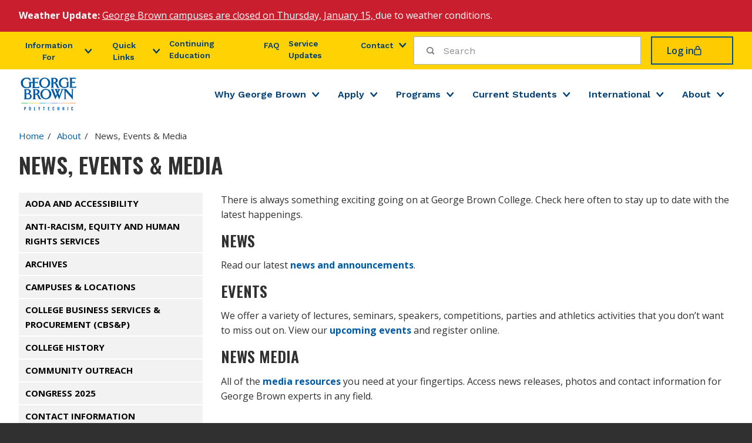

--- FILE ---
content_type: text/html; charset=UTF-8
request_url: https://www.georgebrown.ca/about/news-events-media?department=All&release_year=&year=&block_config_key=nB6iuKXtoJOVsx_ZRth7rSUzXVLwlmwOQ2ijJt0FvpE&page=0
body_size: 38276
content:
<!DOCTYPE html><html lang="en" dir="ltr" prefix="content: http://purl.org/rss/1.0/modules/content/ dc: http://purl.org/dc/terms/ foaf: http://xmlns.com/foaf/0.1/ og: http://ogp.me/ns# rdfs: http://www.w3.org/2000/01/rdf-schema# schema: http://schema.org/ sioc: http://rdfs.org/sioc/ns# sioct: http://rdfs.org/sioc/types# skos: http://www.w3.org/2004/02/skos/core# xsd: http://www.w3.org/2001/XMLSchema# "><head><meta charset="utf-8" /><noscript><style>form.antibot * :not(.antibot-message) { display: none !important; }</style></noscript><style>.js img.lazyload:not([src]) { visibility: hidden; }.js img.lazyloaded[data-sizes=auto] { display: block; width: 100%; }</style><meta name="description" content="There is always something exciting going on at George Brown College. Check here often to stay up to date with the latest happenings." /><link rel="canonical" href="https://www.georgebrown.ca/about/news-events-media" /><link rel="shortlink" href="https://www.georgebrown.ca/node/36371" /><meta name="rights" content="Copyright ©2026 George Brown Polytechnic. All rights reserved." /><meta property="og:site_name" content="George Brown Polytechnic" /><meta property="og:url" content="https://www.georgebrown.ca/about/news-events-media" /><meta property="og:title" content="News, Events &amp; Media" /><meta property="og:description" content="There is always something exciting going on at George Brown College. Check here often to stay up to date with the latest happenings." /><meta property="og:image" content="https://www.georgebrown.ca/sites/default/files/images/icons/GBC_Logo.jpg" /><meta property="og:updated_time" content="2020-05-19T16:14:36-04:00" /><meta property="article:published_time" content="2020-01-20T23:50:19-05:00" /><meta property="article:modified_time" content="2020-05-19T16:14:36-04:00" /><meta name="twitter:card" content="summary_large_image" /><meta name="twitter:title" content="News, Events &amp; Media" /><meta name="twitter:description" content="There is always something exciting going on at George Brown College. Check here often to stay up to date with the latest happenings." /><meta name="twitter:url" content="https://www.georgebrown.ca/about/news-events-media" /><meta name="Generator" content="Drupal 10 (https://www.drupal.org)" /><meta name="MobileOptimized" content="width" /><meta name="HandheldFriendly" content="true" /><meta name="viewport" content="width=device-width, initial-scale=1.0" /><link rel="icon" href="/themes/custom/de_theme/src/img/favicons/favicon.ico" type="image/vnd.microsoft.icon" /><link rel="alternate" hreflang="en" href="https://www.georgebrown.ca/about/news-events-media" /><title>News, Events &amp; Media | George Brown Polytechnic</title><link href="https://cdnjs.cloudflare.com/ajax/libs/font-awesome/6.7.2/css/all.min.css" rel="stylesheet"><link rel='preconnect' href='https://fonts.googleapis.com'><style>
@import url('https://fonts.googleapis.com/css?family=Open+Sans:400,600,700|Oswald:400,600,700&display=swap');
</style><link href="https://fonts.googleapis.com/icon?family=Material+Icons" rel="stylesheet"><link rel="stylesheet" media="all" href="/sites/default/files/css/css_zqpKGULVbw2AlSZ5OHsTSzyCnXxCrWIP5OpfKSp02-A.css?delta=0&amp;language=en&amp;theme=de_theme&amp;include=eJyFjEEOAiEUQy9E4EiTLzQj5n-YUBjF0xtlNxs3L23TNqqQM9yEcHFpAyk76GJtCKmNQ9TLQ14rKLWZaH7DJWz9DsNaN_CohfnEZigjXLy3L_-22KfmsjtOdth6PjOeDD96q2koPnQCR8w" /><link rel="stylesheet" media="all" href="/sites/default/files/css/css_EZtu2-Bn69vZCtSygZh9JnWQgsrNF3GaXGF1Oze5_Fw.css?delta=1&amp;language=en&amp;theme=de_theme&amp;include=eJyFjEEOAiEUQy9E4EiTLzQj5n-YUBjF0xtlNxs3L23TNqqQM9yEcHFpAyk76GJtCKmNQ9TLQ14rKLWZaH7DJWz9DsNaN_CohfnEZigjXLy3L_-22KfmsjtOdth6PjOeDD96q2koPnQCR8w" /><link rel="stylesheet" media="all" href="https://fonts.googleapis.com/css2?family=DM+Sans:ital,opsz,wght@0,9..40,100..1000;1,9..40,100..1000&amp;family=Red+Hat+Display:ital,wght@0,300..900;1,300..900&amp;display=swap" /><link rel="stylesheet" media="all" href="https://fonts.googleapis.com/css2?family=Work+Sans:ital,wght@0,100..900;1,100..900&amp;display=swap" /><link rel="stylesheet" media="all" href="/sites/default/files/css/css_yg1bERkH2YWCKUi7tAAYZf51gaBJwCvYl-afr-FnK9s.css?delta=4&amp;language=en&amp;theme=de_theme&amp;include=eJyFjEEOAiEUQy9E4EiTLzQj5n-YUBjF0xtlNxs3L23TNqqQM9yEcHFpAyk76GJtCKmNQ9TLQ14rKLWZaH7DJWz9DsNaN_CohfnEZigjXLy3L_-22KfmsjtOdth6PjOeDD96q2koPnQCR8w" /><script type="application/json" data-drupal-selector="drupal-settings-json">{"path":{"baseUrl":"\/","pathPrefix":"","currentPath":"node\/36371","currentPathIsAdmin":false,"isFront":false,"currentLanguage":"en","currentQuery":{"block_config_key":"nB6iuKXtoJOVsx_ZRth7rSUzXVLwlmwOQ2ijJt0FvpE","department":"All","page":"0","release_year":"","year":""}},"pluralDelimiter":"\u0003","suppressDeprecationErrors":true,"gtag":{"tagId":"","consentMode":false,"otherIds":[],"events":[],"additionalConfigInfo":[]},"ajaxPageState":{"libraries":"[base64]","theme":"de_theme","theme_token":null},"ajaxTrustedUrl":[],"gtm":{"tagId":null,"settings":{"data_layer":"dataLayer","include_classes":false,"allowlist_classes":"","blocklist_classes":"","include_environment":false,"environment_id":"","environment_token":""},"tagIds":["GTM-KWTGX3"]},"responsive_menu":{"position":"left","theme":"theme-dark","pagedim":"pagedim","modifyViewport":null,"use_bootstrap":null,"breakpoint":"all and (min-width: 801px) and (max-width: 1080px)","drag":null,"mediaQuery":"all and (min-width: 801px) and (max-width: 1080px)"},"lazy":{"lazysizes":{"lazyClass":"lazyload","loadedClass":"lazyloaded","loadingClass":"lazyloading","preloadClass":"lazypreload","errorClass":"lazyerror","autosizesClass":"lazyautosizes","srcAttr":"data-src","srcsetAttr":"data-srcset","sizesAttr":"data-sizes","minSize":40,"customMedia":[],"init":true,"expFactor":1.5,"hFac":0.80000000000000004,"loadMode":2,"loadHidden":true,"ricTimeout":0,"throttleDelay":125,"plugins":{"bgset":"bgset\/ls.bgset","unveilhooks":"unveilhooks\/ls.unveilhooks"}},"placeholderSrc":"","preferNative":false,"minified":true,"libraryPath":"\/libraries\/lazysizes"},"pardot":{"accountId":"315231","campaignId":"5707"},"simple_gse_search":{"cx":"014029383654341136792:p7dke91h4im"},"maxFacets":"3","user":{"uid":0,"permissionsHash":"1fce607cfe7f164b009b6f28d2f22c58b8c8645fb7e7ecfddd078f2f535467d9"}}</script><script src="/core/assets/vendor/modernizr/modernizr.min.js?v=3.11.7"></script><script src="/sites/default/files/js/js_zcC1dDI4n18mltsVZ7nkf66I8VAllGnq3fX2VdE-S2Q.js?scope=header&amp;delta=1&amp;language=en&amp;theme=de_theme&amp;include=[base64]"></script><script src="/modules/contrib/google_tag/js/gtag.js?t8wtfd"></script><script src="/modules/contrib/google_tag/js/gtm.js?t8wtfd"></script><link rel="apple-touch-icon" href="/themes/custom/de_theme/src/img/favicons/apple-touch-icon-iphone-60x60.png"><link rel="apple-touch-icon" sizes="60x60" href="/themes/custom/de_theme/src/img/favicons/apple-touch-icon-ipad-76x76.png"><link rel="apple-touch-icon" sizes="114x114" href="/themes/custom/de_theme/src/img/favicons/apple-touch-icon-iphone-retina-120x120.png"><link rel="apple-touch-icon" sizes="144x144" href="/themes/custom/de_theme/src/img/favicons/apple-touch-icon-ipad-retina-152x152.png"><link rel="icon" type="image/png" sizes="32x32" href="/themes/custom/de_theme/src/img/favicons/favicon-32x32.png"><link rel="icon" type="image/png" sizes="16x16" href="/themes/custom/de_theme/src/img/favicons/favicon-16x16.png"><link rel="manifest" href="/themes/custom/de_theme/src/img/favicons/site.webmanifest"><link rel="mask-icon" href="/themes/custom/de_theme/src/img/favicons/safari-pinned-tab.svg" color="#005aa5"><link rel="shortcut icon" href="/themes/custom/de_theme/src/img/favicons/favicon.ico"><meta name="msapplication-TileColor" content="#005aa5"><meta name="msapplication-config" content="/themes/custom/de_theme/src/img/favicons/browserconfig.xml"><meta name="theme-color" content="#005aa5">
                              <script>!function(e){var n="https://s.go-mpulse.net/boomerang/";if("False"=="True")e.BOOMR_config=e.BOOMR_config||{},e.BOOMR_config.PageParams=e.BOOMR_config.PageParams||{},e.BOOMR_config.PageParams.pci=!0,n="https://s2.go-mpulse.net/boomerang/";if(window.BOOMR_API_key="ZZS65-PX6K3-FNEJD-69AQR-ZT8AL",function(){function e(){if(!o){var e=document.createElement("script");e.id="boomr-scr-as",e.src=window.BOOMR.url,e.async=!0,i.parentNode.appendChild(e),o=!0}}function t(e){o=!0;var n,t,a,r,d=document,O=window;if(window.BOOMR.snippetMethod=e?"if":"i",t=function(e,n){var t=d.createElement("script");t.id=n||"boomr-if-as",t.src=window.BOOMR.url,BOOMR_lstart=(new Date).getTime(),e=e||d.body,e.appendChild(t)},!window.addEventListener&&window.attachEvent&&navigator.userAgent.match(/MSIE [67]\./))return window.BOOMR.snippetMethod="s",void t(i.parentNode,"boomr-async");a=document.createElement("IFRAME"),a.src="about:blank",a.title="",a.role="presentation",a.loading="eager",r=(a.frameElement||a).style,r.width=0,r.height=0,r.border=0,r.display="none",i.parentNode.appendChild(a);try{O=a.contentWindow,d=O.document.open()}catch(_){n=document.domain,a.src="javascript:var d=document.open();d.domain='"+n+"';void(0);",O=a.contentWindow,d=O.document.open()}if(n)d._boomrl=function(){this.domain=n,t()},d.write("<bo"+"dy onload='document._boomrl();'>");else if(O._boomrl=function(){t()},O.addEventListener)O.addEventListener("load",O._boomrl,!1);else if(O.attachEvent)O.attachEvent("onload",O._boomrl);d.close()}function a(e){window.BOOMR_onload=e&&e.timeStamp||(new Date).getTime()}if(!window.BOOMR||!window.BOOMR.version&&!window.BOOMR.snippetExecuted){window.BOOMR=window.BOOMR||{},window.BOOMR.snippetStart=(new Date).getTime(),window.BOOMR.snippetExecuted=!0,window.BOOMR.snippetVersion=12,window.BOOMR.url=n+"ZZS65-PX6K3-FNEJD-69AQR-ZT8AL";var i=document.currentScript||document.getElementsByTagName("script")[0],o=!1,r=document.createElement("link");if(r.relList&&"function"==typeof r.relList.supports&&r.relList.supports("preload")&&"as"in r)window.BOOMR.snippetMethod="p",r.href=window.BOOMR.url,r.rel="preload",r.as="script",r.addEventListener("load",e),r.addEventListener("error",function(){t(!0)}),setTimeout(function(){if(!o)t(!0)},3e3),BOOMR_lstart=(new Date).getTime(),i.parentNode.appendChild(r);else t(!1);if(window.addEventListener)window.addEventListener("load",a,!1);else if(window.attachEvent)window.attachEvent("onload",a)}}(),"".length>0)if(e&&"performance"in e&&e.performance&&"function"==typeof e.performance.setResourceTimingBufferSize)e.performance.setResourceTimingBufferSize();!function(){if(BOOMR=e.BOOMR||{},BOOMR.plugins=BOOMR.plugins||{},!BOOMR.plugins.AK){var n=""=="true"?1:0,t="",a="cj3p3iix3thio2ljhj5a-f-6ba82d520-clientnsv4-s.akamaihd.net",i="false"=="true"?2:1,o={"ak.v":"39","ak.cp":"1508586","ak.ai":parseInt("955056",10),"ak.ol":"0","ak.cr":9,"ak.ipv":4,"ak.proto":"h2","ak.rid":"25b2ff5","ak.r":41406,"ak.a2":n,"ak.m":"b","ak.n":"ff","ak.bpcip":"18.118.253.0","ak.cport":41508,"ak.gh":"23.216.9.132","ak.quicv":"","ak.tlsv":"tls1.3","ak.0rtt":"","ak.0rtt.ed":"","ak.csrc":"-","ak.acc":"","ak.t":"1768503930","ak.ak":"hOBiQwZUYzCg5VSAfCLimQ==G0uZPnZGyoCjqlcgwwRyilC2Xtc0+Vkh+vGoYnwQfKYG+DhmFSrjJuKRiiik4MA4IZVLmdMo4yDOOAibFG3LJOtJmP3cBmoYyL4T233oSC790oVzPamOzEFQznC+Hk3Vc2HjvMJS23lSb4HaFlY8CF7cD/L2pnAaAc41JzSseDhuBw/d3vsPtir1CvRadRoZJ1rIg7aQu4DNuxiXYuhYMfVwouDOq3ELU5pFh9D7flkxJHd0uTtG6i5IO3SxR8J+1MfOBUNMVEBQwhIh3A4IsSpGT2Bl+nma6WiIdEeCaLYD6oblH/BVOJJB1Aq9gAXql+bqyXhyprUjYUIWPEuH4tdSP11k0JqLbZZBIfj86zxfV/Jy9E1ltf55+rlxYc7ee/4LIlc2oTHU7N4/PLe8PGIFZcC0FUiRTkrmCLa9BHA=","ak.pv":"24","ak.dpoabenc":"","ak.tf":i};if(""!==t)o["ak.ruds"]=t;var r={i:!1,av:function(n){var t="http.initiator";if(n&&(!n[t]||"spa_hard"===n[t]))o["ak.feo"]=void 0!==e.aFeoApplied?1:0,BOOMR.addVar(o)},rv:function(){var e=["ak.bpcip","ak.cport","ak.cr","ak.csrc","ak.gh","ak.ipv","ak.m","ak.n","ak.ol","ak.proto","ak.quicv","ak.tlsv","ak.0rtt","ak.0rtt.ed","ak.r","ak.acc","ak.t","ak.tf"];BOOMR.removeVar(e)}};BOOMR.plugins.AK={akVars:o,akDNSPreFetchDomain:a,init:function(){if(!r.i){var e=BOOMR.subscribe;e("before_beacon",r.av,null,null),e("onbeacon",r.rv,null,null),r.i=!0}return this},is_complete:function(){return!0}}}}()}(window);</script></head><body class="context-main one-sidebar sidebar-first path-node node--type-page"> <a href="#main-content" class="visually-hidden focusable skip-link"> Skip to main content </a><p class="visually-hidden" id="accessibility-live-region" aria-live="polite" role="log" aria-atomic='true'></p> <noscript><iframe src="https://www.googletagmanager.com/ns.html?id=GTM-KWTGX3"
height="0" width="0" style="display:none;visibility:hidden"></iframe></noscript><div class="responsive-menu-page-wrapper"> <header id="header"><div class="layout-header"><div id="masthead" class="masthead"><div class="region region--masthead-prefix clearfix" id="masthead-prefix"><div class="layout-container"><div class="region-inner clearfix"><div class="views-element-container block block-views block-views-blockalerts-block-modal" id="block-views-block-alerts-block-modal"><div><div class="view view-alerts view-id-alerts view-display-id-block_modal js-view-dom-id-cfb37e9345731b7c4fb549da679db2a53317555429611b2368f0707c5c98cfc9"></div></div></div><div class="views-element-container block block-views block-views-blockalerts-block-push-down" id="block-views-block-alerts-block-push-down"><div><div class="view view-alerts view-id-alerts view-display-id-block_push_down js-view-dom-id-afec9fd64d232efe7322c1e868170d512b7d80b15303e50bf298fee4cf44ef67"><div class="view-content"><div class="red alert-row- views-row" role="alert"><div class="views-field views-field-field-description"><div class="field-content"><p><strong>Weather Update: </strong><a data-entity-substitution="canonical" data-entity-type="node" data-entity-uuid="47405e79-6256-4f0e-9e31-202eb490678e" href="/update">George Brown&nbsp;campuses are closed on Thursday, January 15, </a>due to weather conditions.</p></div></div></div></div></div></div></div></div></div></div><div class="region region--masthead-actions clearfix" id="masthead-actions"><div class="layout-container masthead-actions-bar"><div class="region-inner clearfix"> <nav id="block-de-theme-account-menu" class="block block-menu navigation menu--account" aria-label="Quick links"><ul class="horizontal-menu"><li class="menu-item menu-item--expanded"> <button aria-controls="alumni-menu" aria-expanded="false">Information for</button><ul class="menu"><li class="menu-item"> <a href="/alumni" tabindex="0" data-drupal-link-system-path="node/36961">Alumni</a></li><li class="menu-item"> <a href="/current-students" tabindex="0" data-drupal-link-system-path="node/26">Current Students</a></li><li class="menu-item"> <a href="/about/foundation" tabindex="0" data-drupal-link-system-path="node/39821">Donors</a></li><li class="menu-item"> <a href="/gbcommunity" tabindex="0" data-drupal-link-system-path="node/77011">Employees</a></li><li class="menu-item"> <a href="/faculty" tabindex="0" data-drupal-link-system-path="node/81821">Faculty</a></li><li class="menu-item"> <a href="/why-george-brown/guidance-counsellors" tabindex="0" data-drupal-link-system-path="node/43531">Parents &amp; Guidance Counsellors</a></li><li class="menu-item"> <a href="/partnerships" tabindex="0" data-drupal-link-system-path="node/40401">Industry Partners</a></li><li class="menu-item"> <a href="/international" tabindex="0" data-drupal-link-system-path="node/31">International Students</a></li><li class="menu-item"> <a href="/about/employment" tabindex="0" data-drupal-link-system-path="node/39106">Job Seekers</a></li><li class="menu-item"> <a href="/about/news-events-media/media" tabindex="0" data-drupal-link-system-path="node/36381">Media</a></li><li class="menu-item"> <a href="/about/community-outreach/george-brown-college-retirees-association-gbcra" tabindex="0" data-drupal-link-system-path="node/60361">Retirees&#039; Association</a></li><li class="menu-item"> <a href="/services-for-the-public" tabindex="0" data-drupal-link-system-path="node/42886">Services for the Public</a></li></ul></li><li class="menu-item menu-item--expanded"> <button aria-controls="alumni-menu" aria-expanded="false">Quick Links</button><ul class="menu"><li class="menu-item"> <a href="/about/aoda/accessibility" tabindex="0" data-drupal-link-system-path="node/36456">Accessibility</a></li><li class="menu-item"> <a href="/anti-racism" tabindex="0" data-drupal-link-system-path="node/125786">Anti-Racism</a></li><li class="menu-item"> <a href="https://learn.georgebrown.ca/d2l/login" tabindex="0">Brightspace (D2L)</a></li><li class="menu-item"> <a href="https://outlook.office.com/mail/" tabindex="0">College Email</a></li><li class="menu-item"> <a href="https://coned.georgebrown.ca/" tabindex="0">Continuing Education</a></li><li class="menu-item"> <a href="/about/public-safety-security/in-case-of-emergency" tabindex="0" data-drupal-link-system-path="node/42226">Emergency information</a></li><li class="menu-item"> <a href="/indigenous" tabindex="0" data-drupal-link-system-path="node/125796">Indigenous Initiatives</a></li><li class="menu-item"> <a href="/current-students/important-dates" tabindex="0" data-drupal-link-system-path="node/911">Important Dates</a></li><li class="menu-item"> <a href="/library-learning-commons" tabindex="0" data-drupal-link-system-path="node/45046">Library Learning Commons (LLC)</a></li><li class="menu-item"> <a href="/portal" tabindex="0" data-drupal-link-system-path="node/178741">MyGBC Student Portal</a></li><li class="menu-item"> <a href="https://login.microsoftonline.com/login.srf?wa=wsignin1.0&amp;rpsnv=4&amp;ct=1443493343&amp;rver=6.7.6626.0&amp;wp=MCMBI&amp;wreply=https%3A//portal.office.com/landing.aspx%3Ftarget%3D%252fdefault.aspx&amp;lc=1033&amp;id=501392&amp;msafed=0" tabindex="0">Microsoft 365</a></li><li class="menu-item"> <a href="/current-students/websites-apps-and-technical-support/password-reset" tabindex="0" data-drupal-link-system-path="node/38626">Password Reset</a></li><li class="menu-item"> <a href="https://stuview.georgebrown.ca" tabindex="0">STU-View</a></li><li class="menu-item"> <a href="https://www.studentassociation.ca/" tabindex="0">Student Association</a></li><li class="menu-item"> <a href="/current-students/websites-apps-and-technical-support/tech-support" tabindex="0" data-drupal-link-system-path="node/38586">Technical Support</a></li></ul></li><li class="menu-item"> <a href="https://coned.georgebrown.ca/" tabindex="0">Continuing Education</a></li><li class="menu-item"> <a href="/ask-george-brown" tabindex="0" data-drupal-link-system-path="node/165521">FAQ</a></li><li class="menu-item login-menu-item"> <a href="/saml_login" tabindex="0" data-drupal-link-system-path="user/login">Log in</a></li><li class="menu-item"> <a href="/service-updates" tabindex="0" data-drupal-link-system-path="node/277021">Service Updates</a></li><li class="menu-item menu-item--expanded"> <button aria-controls="alumni-menu" aria-expanded="false">Contact</button><ul class="menu"><li class="menu-item"> <a href="/about/contact" tabindex="0" data-drupal-link-system-path="node/76981">Contact George Brown</a></li><li class="menu-item"> <a href="/about/campuses-locations" tabindex="0" data-drupal-link-system-path="node/37686">Campuses and Locations</a></li><li class="menu-item"> <a href="/why-george-brown/faculties-schools/contact" tabindex="0" data-drupal-link-system-path="node/38146">Centre &amp; School Directory</a></li><li class="menu-item"> <a href="/apply/entry-advising" tabindex="0" data-drupal-link-system-path="node/36791">Entry Advising</a></li><li class="menu-item"> <a href="/community-services-interdisciplinary-studies/early-childhood/learning-environment/child-care-centres" tabindex="0" data-drupal-link-system-path="node/37866">Child Care Centres</a></li><li class="menu-item"> <a href="/about/news-events-media/social-media-hub" tabindex="0" data-drupal-link-system-path="node/43021">Social Media Hub</a></li><li class="menu-item"> <a href="/about/news-events-media/media" tabindex="0" data-drupal-link-system-path="node/36381">Media Room</a></li><li class="menu-item"> <a href="/current-students/services/counselling/urgent-resources" tabindex="0" data-drupal-link-system-path="node/38561">24/7 Urgent Support</a></li><li class="menu-item"> <a href="/about/public-safety-security" tabindex="0" data-drupal-link-system-path="node/42201">On-Campus Emergency &amp; Security</a></li></ul></li></ul> </nav><div id="block-gbccsesearchblock" class="block block-gbc-search block-gbc-cse-search-block"> <button class="search-header-toggle" aria-expanded="false">Search</button><div class="search-wrapper search-block-show"><div class="gcse-searchbox-only" data-queryParameterName="s" data-resultsUrl="https://www.georgebrown.ca/search"></div></div></div><div id="block-gbcgbcommunityloginblock" class="block block-gbc-community block-gbc-community-login-block"> <a class="gbc-login-button" href="/saml_login">Log in</a></div></div></div></div><div class="layout-container masthead-container"><div class="region region--masthead-primary clearfix" id="masthead-primary"><div class="region-inner clearfix" id="region-inner"><div id="block-de-theme-branding" class="block block-system block-system-branding-block"> <a href="/" rel="home" class="site-logo"> <img src="/themes/custom/de_theme/logo.svg" alt="Home" /> </a></div><div id="block-horizontalmenu" class="block block-responsive-menu block-responsive-menu-horizontal-menu"> <nav class="responsive-menu-block-wrapper" aria-label="Main navigation bar"><ul id="horizontal-menu" class="horizontal-menu"><li class="menu-item menu-item--expanded"> <a href="/why-george-brown" data-drupal-link-system-path="node/11">Why George Brown</a><ul class="menu sub-nav sub-nav-one"><li class="menu-item menu-item--expanded"> <a href="/why-george-brown/faculties-schools" data-drupal-link-system-path="node/37776">Faculties and Schools</a><ul class="menu sub-nav"><li class="menu-item"> <a href="/applied-science-construction-engineering-technology" data-drupal-link-system-path="node/45171">Applied Science, Construction, and Engineering Technology</a></li><li class="menu-item"> <a href="/business-creative-industries-culinary-arts" data-drupal-link-system-path="node/45181">Business, Creative Industries, and Culinary Arts</a></li><li class="menu-item"> <a href="/community-services-interdisciplinary-studies" data-drupal-link-system-path="node/45141">Community Services and Interdisciplinary Studies</a></li><li class="menu-item"> <a href="/health-sciences" data-drupal-link-system-path="node/45156">Health Sciences</a></li><li class="menu-item"> <a href="/why-george-brown/faculties-schools/contact" data-drupal-link-system-path="node/38146">Contact Faculties and Schools</a></li></ul></li><li class="menu-item"> <a href="/why-george-brown/alumni-stories" data-drupal-link-system-path="node/43491">Alumni Stories</a></li><li class="menu-item"> <a href="/why-george-brown/celebrating-achievements-in-the-george-brown-college-community" data-drupal-link-system-path="node/43501">Achievements</a></li><li class="menu-item"> <a href="/why-george-brown/campuses" data-drupal-link-system-path="node/43521">Campuses</a></li><li class="menu-item"> <a href="/why-george-brown/connected-to-employers" data-drupal-link-system-path="node/43506">Connected to Employers</a></li><li class="menu-item"> <a href="/why-george-brown/college-advising" data-drupal-link-system-path="node/111556">College Advising</a></li><li class="menu-item"> <a href="/why-george-brown/experiential-learning" data-drupal-link-system-path="node/43516">Experiential Learning</a></li><li class="menu-item menu-item--expanded"> <a href="/why-george-brown/guidance-counsellors" data-drupal-link-system-path="node/43531">Parents &amp; Guidance Counsellors</a><ul class="menu sub-nav"><li class="menu-item"> <a href="/why-george-brown/guidance-counsellors/faq-guidance-counsellors" data-drupal-link-system-path="node/43541">FAQ – Guidance Counsellors</a></li></ul></li><li class="menu-item menu-item--expanded"> <a href="/why-george-brown/learn-more" data-drupal-link-system-path="node/43526">Info Sessions &amp; Tours</a><ul class="menu sub-nav"><li class="menu-item"> <a href="/why-george-brown/learn-more/campus-tours" data-drupal-link-system-path="node/37671">Campus Tours</a></li><li class="menu-item"> <a href="/why-george-brown/learn-more/information-sessions" data-drupal-link-system-path="node/40736">Information Sessions</a></li><li class="menu-item"> <a href="/why-george-brown/learn-more/online-tours-information-sessions" data-drupal-link-system-path="node/60176">Online Tours &amp; Information Sessions</a></li><li class="menu-item"> <a href="https://virtualtour.georgebrown.ca/georgebrown/home/featured-tours/">Virtual Tour</a></li></ul></li><li class="menu-item"> <a href="/why-george-brown/student-experience" data-drupal-link-system-path="node/43551">Student Life</a></li><li class="menu-item"> <a href="/international/study-work-abroad" data-drupal-link-system-path="node/41351">Study and Work Abroad</a></li></ul></li><li class="menu-item menu-item--expanded"> <a href="/apply" data-drupal-link-system-path="node/21">Apply</a><ul class="menu sub-nav sub-nav-one"><li class="menu-item menu-item--expanded"> <a href="/apply/accept-your-offer" data-drupal-link-system-path="node/100786">Accept Your Offer</a><ul class="menu sub-nav"><li class="menu-item"> <a href="/apply/accept-your-offer/next-steps" data-drupal-link-system-path="node/36746">Next Steps</a></li></ul></li><li class="menu-item menu-item--expanded"> <a href="/apply/transfer-credits" data-drupal-link-system-path="node/43271">Transferring your Credits</a><ul class="menu sub-nav"><li class="menu-item"> <a href="https://dmzbwb02.georgebrown.ca/PROD/wwsktrar.P_B2B_Agreement">Transfer Agreements &amp; Opportunities</a></li><li class="menu-item"> <a href="/media/how-to-apply-for-transfer-credits-july-2025" data-drupal-link-system-path="media/54141">Courses eligible for transfer</a></li><li class="menu-item"> <a href="https://extensibility.georgebrown.ca/BannerExtensibility/customPage/page/gbcC2CPublicDisplay">Course-to-Course Equivalency Database</a></li><li class="menu-item menu-item--collapsed"> <a href="/apply/transfer-credits/into-gbc" data-drupal-link-system-path="node/43301">Transferring Credits Into GBC</a></li><li class="menu-item"> <a href="/apply/transfer-credits/out-of-gbc" data-drupal-link-system-path="node/43306">Transferring Credits to Another institution</a></li><li class="menu-item"> <a href="/apply/transfer-credits/within-gbc" data-drupal-link-system-path="node/43311">Transferring Credits within GBC</a></li><li class="menu-item"> <a href="/apply/entry-advising" data-drupal-link-system-path="node/36791">Entry Advising</a></li><li class="menu-item"> <a href="/apply/transfer-credits/faq" data-drupal-link-system-path="node/43276">FAQ</a></li></ul></li><li class="menu-item menu-item--expanded"> <a href="/apply/entry-advising" data-drupal-link-system-path="node/36791">Entry Advising Services</a><ul class="menu sub-nav"><li class="menu-item menu-item--collapsed"> <a href="/apply/entry-advising/information-sessions-workshops" data-drupal-link-system-path="node/46681">Information sessions and workshops</a></li><li class="menu-item menu-item--collapsed"> <a href="/apply/entry-advising/appointments" data-drupal-link-system-path="node/36821">Appointments</a></li><li class="menu-item"> <a href="/apply/entry-advising/faq" data-drupal-link-system-path="node/36846">FAQ</a></li></ul></li><li class="menu-item menu-item--expanded"> <a href="/apply/admission-requirements" data-drupal-link-system-path="node/36646">Admission Requirements</a><ul class="menu sub-nav"><li class="menu-item"> <a href="/programs/program-availability" data-drupal-link-system-path="node/60246">Program Availability</a></li><li class="menu-item"> <a href="/apply/admission-requirements/program-requirements-fees" data-drupal-link-system-path="node/36786">Program Requirements</a></li><li class="menu-item"> <a href="/apply/admission-requirements/english-proficiency" data-drupal-link-system-path="node/39171">English Proficiency</a></li><li class="menu-item menu-item--collapsed"> <a href="/apply/admission-requirements/mature-students" data-drupal-link-system-path="node/36776">Mature Students</a></li><li class="menu-item"> <a href="/apply/admission-requirements/admission-placement-assessments" data-drupal-link-system-path="node/36636">Admission &amp; Placement Assessments</a></li><li class="menu-item"> <a href="/apply/admission-requirements/faq" data-drupal-link-system-path="node/36761">FAQ</a></li><li class="menu-item"> <a href="/about/policies" data-drupal-link-system-path="node/41986">College Policies</a></li></ul></li><li class="menu-item menu-item--expanded"> <a href="/apply/academic-upgrading" data-drupal-link-system-path="node/36666">Academic Upgrading</a><ul class="menu sub-nav"><li class="menu-item"> <a href="/apply/academic-upgrading/choices" data-drupal-link-system-path="node/36671">CHOICES: Explore your Post-Secondary Options</a></li><li class="menu-item"> <a href="/apply/academic-upgrading/study-on-campus" data-drupal-link-system-path="node/36736">Academic Upgrading – Study On‑Campus</a></li><li class="menu-item menu-item--collapsed"> <a href="/community-services-interdisciplinary-studies/work-college-preparation/ace-distance" data-drupal-link-system-path="node/36601">Academic Upgrading (Online) - ACE Distance</a></li><li class="menu-item"> <a href="/apply/academic-upgrading/deaf-hard-of-hearing-study-on-campus" data-drupal-link-system-path="node/36686">Academic Upgrading for Deaf &amp; Hard‑of‑Hearing (Study On‑Campus)</a></li><li class="menu-item"> <a href="/apply/academic-upgrading/deaf-hard-of-hearing-online" data-drupal-link-system-path="node/36691">Academic Upgrading for Deaf &amp; Hard‑of‑Hearing Adults (Online)</a></li><li class="menu-item menu-item--collapsed"> <a href="/apply/academic-upgrading/degree-preparation-university-level" data-drupal-link-system-path="node/36696">Degree Preparation: University Level (U‑Level) Bridging Programs</a></li><li class="menu-item"> <a href="/apply/academic-upgrading/mature-student-assessment-preparation-msap" data-drupal-link-system-path="node/36726">Mature Student Assessment Prep (MSAP)</a></li><li class="menu-item"> <a href="/apply/academic-upgrading/placement-test-assessment-preparation-ptap" data-drupal-link-system-path="node/36731">Placement Test Assessment Prep (PTAP)</a></li><li class="menu-item"> <a href="/apply/academic-upgrading/faq" data-drupal-link-system-path="node/36721">Academic Upgrading FAQ</a></li><li class="menu-item"> <a href="/apply/academic-upgrading/contact" data-drupal-link-system-path="node/36676">Contact Us</a></li><li class="menu-item"> <a href="/apply/academic-upgrading/wisdom" data-drupal-link-system-path="node/288356">Wisdom</a></li></ul></li><li class="menu-item menu-item--expanded"> <a href="/apply/how-to-apply" data-drupal-link-system-path="node/36766">How to apply</a><ul class="menu sub-nav"><li class="menu-item"> <a href="/apply/how-to-apply/advanced-standing" data-drupal-link-system-path="node/36771">Advanced Standing</a></li><li class="menu-item"> <a href="/international/future-students/how-to-apply" data-drupal-link-system-path="node/41051">International Students</a></li><li class="menu-item"> <a href="/apply/how-to-apply/plar" data-drupal-link-system-path="node/41951">Prior Learning Assessment and Recognition (PLAR)</a></li></ul></li><li class="menu-item"> <a href="/apply/tuition-fees-and-costs" data-drupal-link-system-path="node/40261">Tuition fees and costs</a></li><li class="menu-item menu-item--expanded"> <a href="/apply/financial-aid" data-drupal-link-system-path="node/39606">Financial Aid</a><ul class="menu sub-nav"><li class="menu-item menu-item--collapsed"> <a href="/apply/financial-aid/awards-and-scholarships" data-drupal-link-system-path="node/39616">Awards and Scholarships</a></li><li class="menu-item"> <a href="/apply/financial-aid/canada-learning-bond" data-drupal-link-system-path="node/148736">Canada Learning Bond</a></li><li class="menu-item"> <a href="/apply/financial-aid/external-loans" data-drupal-link-system-path="node/194651">External Loans</a></li><li class="menu-item menu-item--collapsed"> <a href="/apply/financial-aid/how-to-pay-for-college" data-drupal-link-system-path="node/39611">How to Pay for College</a></li><li class="menu-item menu-item--collapsed"> <a href="/apply/financial-aid/osap" data-drupal-link-system-path="node/39696">OSAP</a></li><li class="menu-item"> <a href="/apply/financial-aid/tuition-payment-plan" data-drupal-link-system-path="node/196941">Tuition Payment Plan</a></li><li class="menu-item"> <a href="/apply/financial-aid/work-study-program" data-drupal-link-system-path="node/39726">Work Study Program</a></li><li class="menu-item"> <a href="/apply/financial-aid/contact" data-drupal-link-system-path="node/39681">Contact Financial Aid</a></li></ul></li><li class="menu-item"> <a href="/apply/career-coach" data-drupal-link-system-path="node/81496">Career Coach</a></li><li class="menu-item"> <a href="/apply/contact" data-drupal-link-system-path="node/36756">Contact Admissions</a></li></ul></li><li class="menu-item menu-item--expanded"> <a href="/programs" data-drupal-link-system-path="node/16">Programs</a><ul class="menu sub-nav sub-nav-one"><li class="menu-item"> <a href="/programs/fall-2025-delivery" data-drupal-link-system-path="node/281831">Fall 2025 Delivery</a></li><li class="menu-item"> <a href="/programs/winter-2026-delivery" data-drupal-link-system-path="node/296816">Winter 2026 Delivery</a></li><li class="menu-item"> <a href="/program-finder" data-drupal-link-system-path="node/45676">Program Finder</a></li><li class="menu-item"> <a href="/programs/program-availability" data-drupal-link-system-path="node/60246">Program Availability</a></li><li class="menu-item"> <a href="/programs/program-comparison" data-drupal-link-system-path="node/45666">Program Comparison</a></li><li class="menu-item"> <a href="/program-finder?f%5B0%5D=international_students_can_apply%3A1" data-drupal-link-query="{&quot;f&quot;:[&quot;international_students_can_apply:1&quot;]}" data-drupal-link-system-path="node/45676">International-Eligible Programs</a></li><li class="menu-item menu-item--expanded"> <a href="/programs/types" data-drupal-link-system-path="node/46706">Program Types</a><ul class="menu sub-nav"><li class="menu-item menu-item--collapsed"> <a href="/programs/types/apprenticeship" data-drupal-link-system-path="node/37161">Apprenticeship Programs</a></li><li class="menu-item menu-item--collapsed"> <a href="/programs/types/better-jobs-ontario" data-drupal-link-system-path="node/42836">Better Jobs Ontario</a></li><li class="menu-item"> <a href="/fast" data-drupal-link-system-path="node/42166">Bridging Programs</a></li><li class="menu-item"> <a href="https://coned.georgebrown.ca/">Continuing Education</a></li><li class="menu-item"> <a href="/programs/types/degree-programs" data-drupal-link-system-path="node/62261">Degree Programs</a></li><li class="menu-item"> <a href="/programs/types/english-as-a-second-language" data-drupal-link-system-path="node/113306">English as a Second Language (ESL) Programs</a></li><li class="menu-item"> <a href="/programs/types/online-programs" data-drupal-link-system-path="node/126161">Online Programs</a></li><li class="menu-item"> <a href="/programs/types/postgraduate-programs" data-drupal-link-system-path="node/62266">Postgraduate Programs</a></li><li class="menu-item"> <a href="/programs/types/pre-programs" data-drupal-link-system-path="node/116031">Pre-Programs</a></li></ul></li><li class="menu-item"> <a href="https://coned.georgebrown.ca/">Continuing Education</a></li><li class="menu-item"> <a href="/programs/learning-costs" data-drupal-link-system-path="node/262281">Learning Costs</a></li><li class="menu-item"> <a href="/programs/course-outlines" data-drupal-link-system-path="node/38246">Course Outlines Search</a></li><li class="menu-item"> <a href="/programs/new-programs" data-drupal-link-system-path="node/263171">New Programs</a></li><li class="menu-item"> <a href="/media/gbc-viewbook-2026-2027" data-drupal-link-system-path="media/50921">2025-2026 Program Viewbook</a></li></ul></li><li class="menu-item menu-item--expanded"> <a href="/current-students" data-drupal-link-system-path="node/26">Current Students</a><ul class="menu sub-nav sub-nav-one"><li class="menu-item"> <a href="/why-george-brown/faculties-schools" data-drupal-link-system-path="node/37776">Academic Centres &amp; Schools</a></li><li class="menu-item"> <a href="/ask-george-brown" data-drupal-link-system-path="node/165521">Ask George Brown</a></li><li class="menu-item"> <a href="https://shop.georgebrown.ca/">Campus Store</a></li><li class="menu-item"> <a href="/current-students/events" data-drupal-link-system-path="node/172951">Events</a></li><li class="menu-item"> <a href="/current-students/experiential-learning" data-drupal-link-system-path="node/183391">Experiential Learning</a></li><li class="menu-item menu-item--expanded"> <a href="/current-students/id-card" data-drupal-link-system-path="node/43056">ID Card</a><ul class="menu sub-nav"><li class="menu-item menu-item--collapsed"> <a href="/current-students/id-card/how-to-get-your-student-id" data-drupal-link-system-path="node/43066">How to Get Your Student ID Online</a></li><li class="menu-item"> <a href="/current-students/id-card/how-to-use" data-drupal-link-system-path="node/43061">How to Use Your Student ID Card</a></li><li class="menu-item"> <a href="/current-students/id-card/replace" data-drupal-link-system-path="node/43091">Replacing Lost Student ID Card</a></li><li class="menu-item"> <a href="/current-students/id-card/your-digital-george-brown-polytechnic-id" data-drupal-link-system-path="node/49036">Your Digital George Brown Polytechnic ID</a></li><li class="menu-item"> <a href="/current-students/id-card/policies-terms-conditions" data-drupal-link-system-path="node/43076">Policies, Terms &amp; Conditions</a></li></ul></li><li class="menu-item"> <a href="/current-students/important-dates" data-drupal-link-system-path="node/911">Important Dates</a></li><li class="menu-item"> <a href="/international" data-drupal-link-system-path="node/31">International Students</a></li><li class="menu-item menu-item--expanded"> <a href="/current-students/registrar" data-drupal-link-system-path="node/42416">Office of the Registrar</a><ul class="menu sub-nav"><li class="menu-item menu-item--collapsed"> <a href="/current-students/registrar/academic-records" data-drupal-link-system-path="node/87116">Academic Records</a></li><li class="menu-item"> <a href="/current-students/registrar/contact" data-drupal-link-system-path="node/38461">Contact Office of the Registrar</a></li><li class="menu-item"> <a href="/apply/financial-aid" data-drupal-link-system-path="node/39606">Financial Aid</a></li><li class="menu-item"> <a href="/current-students/registrar/flywire" data-drupal-link-system-path="node/213631">Flywire</a></li><li class="menu-item"> <a href="/current-students/registrar/forms" data-drupal-link-system-path="node/38476">Forms</a></li><li class="menu-item menu-item--collapsed"> <a href="/current-students/registrar/graduation-convocation-2025" data-drupal-link-system-path="node/183101">Graduation &amp; Convocation</a></li><li class="menu-item menu-item--collapsed"> <a href="/current-students/registrar/registration-information" data-drupal-link-system-path="node/87221">Registration Information</a></li><li class="menu-item menu-item--collapsed"> <a href="/current-students/registrar/tuition-tax-receipts" data-drupal-link-system-path="node/43136">Tuition Tax Receipts</a></li></ul></li><li class="menu-item menu-item--expanded"> <a href="/current-students/orientation" data-drupal-link-system-path="node/41651">Orientation</a><ul class="menu sub-nav"><li class="menu-item"> <a href="/current-students/orientation/academic" data-drupal-link-system-path="node/98801">Academic Program Orientations</a></li><li class="menu-item"> <a href="/current-students/orientation/before-you-start" data-drupal-link-system-path="node/98741">Before You Start</a></li><li class="menu-item"> <a href="/current-students/orientation/getting-started" data-drupal-link-system-path="node/74236">Navigating your first 30 days</a></li><li class="menu-item"> <a href="/current-students/orientation/events" data-drupal-link-system-path="node/68066">Orientation Events Calendar</a></li></ul></li><li class="menu-item"> <a href="/about/policies" data-drupal-link-system-path="node/41986">Policies</a></li><li class="menu-item menu-item--expanded"> <a href="/current-students/preplacement" data-drupal-link-system-path="node/42056">Pre-Placement</a><ul class="menu sub-nav"><li class="menu-item"> <a href="/current-students/preplacement/about" data-drupal-link-system-path="node/42061">About Clinical Pre-Placement Office</a></li><li class="menu-item"> <a href="/current-students/preplacement/important-announcements" data-drupal-link-system-path="node/42096">Announcements</a></li><li class="menu-item"> <a href="/current-students/preplacement/contact-pre-placement-office" data-drupal-link-system-path="node/42071">Contact Us</a></li><li class="menu-item"> <a href="/current-students/preplacement/covid-19-vaccination-records" data-drupal-link-system-path="node/231956">Covid-19 Vaccination Records</a></li><li class="menu-item"> <a href="/current-students/preplacement/program-deadline-dates" data-drupal-link-system-path="node/166436">Deadline Dates</a></li><li class="menu-item"> <a href="/current-students/preplacement/estimated-costs" data-drupal-link-system-path="node/228296">Estimated Costs</a></li><li class="menu-item"> <a href="/current-students/preplacement/flu-shot-vaccine" data-drupal-link-system-path="node/127076">Flu Shot vaccine</a></li><li class="menu-item"> <a href="/current-students/preplacement/medical-requirements-process" data-drupal-link-system-path="node/253131">Medical requirements</a></li><li class="menu-item menu-item--collapsed"> <a href="/current-students/preplacement/non-medical-requirements" data-drupal-link-system-path="node/62221">Non-medical Requirements</a></li><li class="menu-item"> <a href="https://georgebrowncollege.placementpass.ca/">ParaMed Placement Pass</a></li><li class="menu-item menu-item--collapsed"> <a href="/current-students/preplacement/forms" data-drupal-link-system-path="node/62226">Prerequisite Health Forms by Program</a></li><li class="menu-item"> <a href="/current-students/preplacement/requisites-webinar-schedules" data-drupal-link-system-path="node/42101">Webinar Schedules</a></li></ul></li><li class="menu-item"> <a href="https://www.studentassociation.ca/">Student Association</a></li><li class="menu-item menu-item--expanded"> <a href="/current-students/student-life" data-drupal-link-system-path="node/67291">Student Life</a><ul class="menu sub-nav"><li class="menu-item"> <a href="/current-students/student-life/experience-record" data-drupal-link-system-path="node/114021">Experience Record</a></li><li class="menu-item"> <a href="/current-students/student-life/student-clubs" data-drupal-link-system-path="node/43111">Student Clubs</a></li><li class="menu-item menu-item--collapsed"> <a href="/current-students/student-life/student-life-volunteer-squad" data-drupal-link-system-path="node/43101">Student Life Volunteer Squad</a></li></ul></li><li class="menu-item menu-item--expanded"> <a href="/current-students/services" data-drupal-link-system-path="node/38501">Student Services</a><ul class="menu sub-nav"><li class="menu-item"> <a href="/about/anti-racism-equity-and-human-rights-services/2slgbtqia" data-drupal-link-system-path="node/108211">2SLGBTQIA+</a></li><li class="menu-item menu-item--collapsed"> <a href="/current-students/services/accessible-learning-services" data-drupal-link-system-path="node/36496">Accessible Learning Services</a></li><li class="menu-item"> <a href="/about/anti-racism-equity-and-human-rights-services" data-drupal-link-system-path="node/38826">Anti-Racism, Equity and Human Rights Services</a></li><li class="menu-item"> <a href="/apply/financial-aid/awards-and-scholarships" data-drupal-link-system-path="node/39616">Awards and Scholarships</a></li><li class="menu-item"> <a href="/current-students/services/black-student-success-network-bssn" data-drupal-link-system-path="node/37361">Black Student Success Network (BSSN)</a></li><li class="menu-item menu-item--collapsed"> <a href="/current-students/services/career-services" data-drupal-link-system-path="node/37716">Career Services &amp; Job Posting</a></li><li class="menu-item"> <a href="/current-students/services/child-care-centres-dummy-page" data-drupal-link-system-path="node/64931">Child Care Centres</a></li><li class="menu-item menu-item--collapsed"> <a href="/current-students/services/counselling" data-drupal-link-system-path="node/38531">Counselling</a></li><li class="menu-item menu-item--collapsed"> <a href="/current-students/services/services-for-deaf-hard-of-hearing-students" data-drupal-link-system-path="node/36521">Deaf &amp; Hard of Hearing Services</a></li><li class="menu-item"> <a href="/current-students/services/where-to-eat-on-campus" data-drupal-link-system-path="node/38526">Food and Drink</a></li><li class="menu-item"> <a href="https://athletics.georgebrown.ca/landing/index">Gym &amp; Fitness Classes</a></li><li class="menu-item"> <a href="/current-students/services/housing" data-drupal-link-system-path="node/38556">Housing Information</a></li><li class="menu-item"> <a href="/current-students/services/indigenous-initiatives" data-drupal-link-system-path="node/40351">Indigenous Initiatives</a></li><li class="menu-item"> <a href="/current-students/services/information-student-services" data-drupal-link-system-path="node/178636">Information &amp; Student Services</a></li><li class="menu-item"> <a href="/library-learning-commons" data-drupal-link-system-path="node/45046">Library Learning Commons (LLC)</a></li><li class="menu-item menu-item--collapsed"> <a href="/current-students/services/locker-rentals" data-drupal-link-system-path="node/38521">Locker Rentals</a></li><li class="menu-item"> <a href="/current-students/services/student-conduct-and-support" data-drupal-link-system-path="node/85391">Office of Student Conduct &amp; Support</a></li><li class="menu-item"> <a href="/current-students/services/reflection-rooms" data-drupal-link-system-path="node/67286">Reflection Rooms</a></li><li class="menu-item"> <a href="/current-students/services/safewalk" data-drupal-link-system-path="node/38496">Safewalk Program</a></li><li class="menu-item"> <a href="/current-students/services/sexual-violence-resources" data-drupal-link-system-path="node/42896">Sexual Violence Resources</a></li><li class="menu-item menu-item--collapsed"> <a href="/current-students/services/residence" data-drupal-link-system-path="node/42621">Student Residence</a></li><li class="menu-item"> <a href="/tutoring-and-learning-centre" data-drupal-link-system-path="node/45041">Tutoring &amp; Learning Centre (TLC)</a></li><li class="menu-item"> <a href="/current-students/services/where-to-eat-on-campus" data-drupal-link-system-path="node/38526">Where to Eat on Campus</a></li></ul></li><li class="menu-item menu-item--expanded"> <a href="/apply/transfer-credits" data-drupal-link-system-path="node/43271">Transferring your Credits</a><ul class="menu sub-nav"><li class="menu-item"> <a href="https://dmzbwb02.georgebrown.ca/PROD/wwsktrar.P_B2B_Agreement">Transfer Agreements &amp; Opportunities</a></li><li class="menu-item"> <a href="/media/how-to-apply-for-transfer-credits-july-2025" data-drupal-link-system-path="media/54141">Courses eligible for transfer</a></li><li class="menu-item"> <a href="/apply/transfer-credits/into-gbc" data-drupal-link-system-path="node/43301">Transferring Credits Into GBC</a></li><li class="menu-item"> <a href="/apply/transfer-credits/out-of-gbc" data-drupal-link-system-path="node/43306">Transferring Credits to Another institution</a></li><li class="menu-item"> <a href="/apply/transfer-credits/within-gbc" data-drupal-link-system-path="node/43311">Transferring Credits within GBC</a></li><li class="menu-item"> <a href="/apply/entry-advising" data-drupal-link-system-path="node/36791">Entry Advising Services</a></li><li class="menu-item"> <a href="/apply/transfer-credits/faq" data-drupal-link-system-path="node/43276">FAQ</a></li></ul></li><li class="menu-item menu-item--expanded"> <a href="/current-students/websites-apps-and-technical-support" data-drupal-link-system-path="node/38571">Websites, Apps &amp; Tech Support</a><ul class="menu sub-nav"><li class="menu-item"> <a href="/current-students/websites-apps-and-technical-support/appsanywhere" data-drupal-link-system-path="node/37241">AppsAnywhere</a></li><li class="menu-item menu-item--collapsed"> <a href="/current-students/websites-apps-and-technical-support/students-brightspace-support" data-drupal-link-system-path="node/38601">Brightspace Support</a></li><li class="menu-item"> <a href="/current-students/websites-apps-and-technical-support/student-email-support" data-drupal-link-system-path="node/38611">Email Support</a></li><li class="menu-item"> <a href="/current-students/websites-apps-and-technical-support/gartner-access" data-drupal-link-system-path="node/95231">Gartner Access</a></li><li class="menu-item"> <a href="/current-students/websites-apps-and-technical-support/mobile-apps" data-drupal-link-system-path="node/38576">Mobile Apps</a></li><li class="menu-item"> <a href="/current-students/websites-apps-and-technical-support/microsoft-365-onedrive" data-drupal-link-system-path="node/38581">Microsoft 365 &amp; OneDrive</a></li><li class="menu-item"> <a href="/current-students/websites-apps-and-technical-support/protecting-your-computer-and-devices-from-malware" data-drupal-link-system-path="node/98541">Protecting your computer and devices from malware</a></li><li class="menu-item"> <a href="/current-students/websites-apps-and-technical-support/password-reset" data-drupal-link-system-path="node/38626">Resetting Your Password</a></li><li class="menu-item"> <a href="/current-students/websites-apps-and-technical-support/tech-support" data-drupal-link-system-path="node/38586">Tech Support</a></li><li class="menu-item menu-item--collapsed"> <a href="/current-students/websites-apps-and-technical-support/wifi" data-drupal-link-system-path="node/38646">WiFi</a></li></ul></li></ul></li><li class="menu-item menu-item--expanded"> <a href="/international" data-drupal-link-system-path="node/31">International</a><ul class="menu sub-nav sub-nav-one"><li class="menu-item"> <a href="https://applynow.georgebrown.ca/">Apply Now</a></li><li class="menu-item menu-item--expanded"> <a href="/international/future-students" data-drupal-link-system-path="node/41031">Future Students</a><ul class="menu sub-nav"><li class="menu-item"> <a href="/international/future-students/program-availability-international-students" data-drupal-link-system-path="node/41126">Program Availability – International Students</a></li><li class="menu-item menu-item--collapsed"> <a href="/pgwp-eligible" data-drupal-link-system-path="node/250071">Programs Eligible for Post-Graduation Work Permit (PGWP)</a></li><li class="menu-item"> <a href="/international/future-students/admission-requirements" data-drupal-link-system-path="node/36651">Admission Requirements</a></li><li class="menu-item"> <a href="/international/future-students/how-to-apply" data-drupal-link-system-path="node/41051">How to Apply</a></li><li class="menu-item"> <a href="/international/future-students/international-viewbooks" data-drupal-link-system-path="node/113841">International Viewbooks</a></li><li class="menu-item"> <a href="/international/future-students/life-with-george-brown" data-drupal-link-system-path="node/40801">Life with George Brown</a></li></ul></li><li class="menu-item menu-item--expanded"> <a href="/international/accepted-students" data-drupal-link-system-path="node/40791">Accepted Students</a><ul class="menu sub-nav"><li class="menu-item"> <a href="/international/accepted-students/withdrawal-and-refund-policy" data-drupal-link-system-path="node/40821">Withdrawal &amp; Refund Policy</a></li><li class="menu-item"> <a href="/international/accepted-students/refund-process-policies" data-drupal-link-system-path="node/202216">Refund Process policies</a></li></ul></li><li class="menu-item menu-item--expanded"> <a href="/international/current-students" data-drupal-link-system-path="node/40916">Current Students</a><ul class="menu sub-nav"><li class="menu-item"> <a href="/international/current-students/international-student-advisors-contact" data-drupal-link-system-path="node/155656">International Student Advisors Contact</a></li><li class="menu-item"> <a href="/international/current-students/permits-and-visas" data-drupal-link-system-path="node/40941">Permits &amp; Visas</a></li><li class="menu-item"> <a href="/international/current-students/scholarships" data-drupal-link-system-path="node/41581">Scholarships</a></li><li class="menu-item"> <a href="/international/accepted-students/withdrawal-and-refund-policy" data-drupal-link-system-path="node/40821">Withdrawal &amp; Refund Policy</a></li><li class="menu-item"> <a href="/international/current-students/download-the-icent-app" data-drupal-link-system-path="node/89111">Download the iCent App</a></li></ul></li><li class="menu-item"> <a href="/international/alumni-stories" data-drupal-link-system-path="node/40826">Alumni Stories</a></li><li class="menu-item menu-item--expanded"> <a href="/international/study-work-abroad" data-drupal-link-system-path="node/41351">Study or Work Abroad</a><ul class="menu sub-nav"><li class="menu-item"> <a href="/international/study-work-abroad/study-abroad" data-drupal-link-system-path="node/41371">Study Abroad</a></li><li class="menu-item"> <a href="/international/study-work-abroad/outbound-exchange" data-drupal-link-system-path="node/41356">Outbound Exchange Opportunities</a></li><li class="menu-item"> <a href="/international/study-work-abroad/inbound-exchange" data-drupal-link-system-path="node/51356">Inbound Exchange Opportunities</a></li><li class="menu-item"> <a href="/international/study-work-abroad/international-pathways-to-further-study" data-drupal-link-system-path="node/41361">International Pathways to Further Study</a></li><li class="menu-item"> <a href="/international/study-work-abroad/risk-management" data-drupal-link-system-path="node/240511">Risk Management</a></li></ul></li><li class="menu-item"> <a href="/international/tuition-fees-related-costs" data-drupal-link-system-path="node/41166">Tuition Fees and Related Costs</a></li><li class="menu-item"> <a href="/international/international-partners" data-drupal-link-system-path="node/41221">International Partners</a></li><li class="menu-item"> <a href="/international/agents" data-drupal-link-system-path="node/71801">Information for Agents</a></li><li class="menu-item"> <a href="/international/contact-international" data-drupal-link-system-path="node/40876">Contact International</a></li></ul></li><li class="menu-item menu-item--expanded menu-item--active-trail"> <a href="/about" data-drupal-link-system-path="node/36">About</a><ul class="menu sub-nav sub-nav-one"><li class="menu-item menu-item--expanded"> <a href="/about/aoda" data-drupal-link-system-path="node/37136">AODA and Accessibility</a><ul class="menu sub-nav"><li class="menu-item menu-item--collapsed"> <a href="/about/aoda/accessibility" data-drupal-link-system-path="node/36456">Accessibility</a></li><li class="menu-item"> <a href="/about/aoda/accessibility-events" data-drupal-link-system-path="node/279971">Accessibility Events</a></li><li class="menu-item"> <a href="/about/aoda/training" data-drupal-link-system-path="node/37151">AODA Accessibility Training for Employees</a></li><li class="menu-item"> <a href="/about/aoda/policies" data-drupal-link-system-path="node/37141">College AODA Policies</a></li><li class="menu-item"> <a href="/about/aoda/reports" data-drupal-link-system-path="node/37146">College AODA Reports</a></li><li class="menu-item"> <a href="/sites/default/files/aoda/planning-for-accessible-events.docx">Planning for Accessible Event</a></li></ul></li><li class="menu-item menu-item--expanded"> <a href="/about/anti-racism-equity-and-human-rights-services" data-drupal-link-system-path="node/38826">Anti-Racism, Equity and Human Rights Services</a><ul class="menu sub-nav"><li class="menu-item menu-item--collapsed"> <a href="/about/anti-racism-equity-and-human-rights-services/2slgbtqia" data-drupal-link-system-path="node/108211">2SLGBTQIA+</a></li><li class="menu-item"> <a href="/about/anti-racism-equity-and-human-rights-services/anti-racism" data-drupal-link-system-path="node/69866">Anti-Racism</a></li><li class="menu-item"> <a href="/about/aoda" data-drupal-link-system-path="node/37136">AODA</a></li><li class="menu-item"> <a href="/about/anti-racism-equity-and-human-rights-services/diversity-calendar" data-drupal-link-system-path="node/246846">Diversity Calendar</a></li><li class="menu-item"> <a href="/about/anti-racism-equity-and-human-rights-services/oarehrs-events" data-drupal-link-system-path="node/220636">Events</a></li><li class="menu-item"> <a href="/about/anti-racism-equity-and-human-rights-services/faq" data-drupal-link-system-path="node/38831">FAQ</a></li><li class="menu-item"> <a href="/about/policies/freedom-of-expression-policy" data-drupal-link-system-path="node/41991">Freedom of Expression</a></li><li class="menu-item"> <a href="/about/anti-racism-equity-and-human-rights-services/human-rights" data-drupal-link-system-path="node/38841">Human Rights</a></li><li class="menu-item"> <a href="/about/anti-racism-equity-and-human-rights-services/say-my-name" data-drupal-link-system-path="node/146161">Say My Name</a></li><li class="menu-item menu-item--collapsed"> <a href="/about/anti-racism-equity-and-human-rights-services/sexual-assault-violence" data-drupal-link-system-path="node/42891">Sexual Harassment and Sexual Violence Policy, Prevention and Support</a></li><li class="menu-item"> <a href="/about/anti-racism-equity-and-human-rights-services/student-self-identification-survey" data-drupal-link-system-path="node/158331">Student Self-Identification Survey</a></li><li class="menu-item menu-item--collapsed"> <a href="/about/anti-racism-equity-and-human-rights-services/training" data-drupal-link-system-path="node/242646">Training</a></li></ul></li><li class="menu-item menu-item--expanded"> <a href="/about/archives" data-drupal-link-system-path="node/47621">Archives</a><ul class="menu sub-nav"><li class="menu-item menu-item--collapsed"> <a href="/about/archives/employee-resources" data-drupal-link-system-path="node/47651">Employee Resources</a></li><li class="menu-item"> <a href="/about/archives/contact" data-drupal-link-system-path="node/48551">Contact Archives</a></li></ul></li><li class="menu-item menu-item--expanded"> <a href="/about/campuses-locations" data-drupal-link-system-path="node/37686">Campuses &amp; Locations</a><ul class="menu sub-nav"><li class="menu-item"> <a href="/about/campuses-locations/casa-loma" data-drupal-link-system-path="node/51906">Casa Loma Campus</a></li><li class="menu-item"> <a href="/about/campuses-locations/st-james" data-drupal-link-system-path="node/51901">St. James Campus</a></li><li class="menu-item"> <a href="/about/campuses-locations/waterfront" data-drupal-link-system-path="node/51911">Waterfront Campus</a></li><li class="menu-item"> <a href="/about/campuses-locations/toronto-metropolitan-university" data-drupal-link-system-path="node/60191">Toronto Metropolitan University Location</a></li><li class="menu-item"> <a href="/about/campuses-locations/sunnybrook" data-drupal-link-system-path="node/51926">Sunnybrook Location</a></li><li class="menu-item"> <a href="/about/campuses-locations/fashion-exchange" data-drupal-link-system-path="node/51931">Fashion Exchange</a></li><li class="menu-item"> <a href="/about/campuses-locations/young-centre-for-the-performing-arts" data-drupal-link-system-path="node/51921">Young Centre for the Performing Arts</a></li><li class="menu-item"> <a href="/about/campuses-locations/the-george-student-residence" data-drupal-link-system-path="node/51916">The George Student Residence</a></li></ul></li><li class="menu-item menu-item--expanded"> <a href="/about/college-business-services-procurement" data-drupal-link-system-path="node/223241">College Business Services &amp; Procurement (CBS&amp;P)</a><ul class="menu sub-nav"><li class="menu-item"> <a href="/about/college-business-services-procurement/gbc-eats" data-drupal-link-system-path="node/224136">GBC Eats</a></li><li class="menu-item"> <a href="/about/college-business-services-procurement/print-mail-services" data-drupal-link-system-path="node/227426">Print &amp; Mail Services</a></li><li class="menu-item menu-item--collapsed"> <a href="/about/college-business-services-procurement/procurement-contract-services" data-drupal-link-system-path="node/42131">Procurement &amp; Contract Services</a></li><li class="menu-item"> <a href="/about/college-business-services-procurement/space-and-event-services" data-drupal-link-system-path="node/227466">Space and Event Services</a></li><li class="menu-item"> <a href="/about/college-business-services-procurement/student-lockers-and-parking" data-drupal-link-system-path="node/224496">Student Lockers and Parking</a></li></ul></li><li class="menu-item"> <a href="/about/history" data-drupal-link-system-path="node/36316">College History</a></li><li class="menu-item menu-item--expanded"> <a href="/about/community-outreach" data-drupal-link-system-path="node/46726">Community Outreach</a><ul class="menu sub-nav"><li class="menu-item"> <a href="/alumni" data-drupal-link-system-path="node/36961">Alumni Relations</a></li><li class="menu-item"> <a href="/about/community-outreach/george-brown-college-retirees-association-gbcra" data-drupal-link-system-path="node/60361">Retirees&#039; Association</a></li></ul></li><li class="menu-item"> <a href="/congress" data-drupal-link-system-path="node/279636">Congress 2025</a></li><li class="menu-item"> <a href="/about/contact" data-drupal-link-system-path="node/76981">Contact information</a></li><li class="menu-item menu-item--expanded"> <a href="/about/administration" data-drupal-link-system-path="node/36251">Corporate Information</a><ul class="menu sub-nav"><li class="menu-item"> <a href="/about/administration/annual-reports" data-drupal-link-system-path="node/36271">Annual Reports</a></li><li class="menu-item menu-item--collapsed"> <a href="/about/administration/board-of-governors" data-drupal-link-system-path="node/234441">Board of Governors</a></li><li class="menu-item"> <a href="/about/administration/chancellor-geoff-smith" data-drupal-link-system-path="node/36301">Chancellor</a></li><li class="menu-item"> <a href="/about/administration/college-council" data-drupal-link-system-path="node/36306">College Council</a></li><li class="menu-item"> <a href="/gbcfacts" data-drupal-link-system-path="node/214911">Fast Facts</a></li><li class="menu-item"> <a href="/about/administration/finance-division-staff-directory" data-drupal-link-system-path="node/36266">Finance</a></li><li class="menu-item menu-item--collapsed"> <a href="/labournegotiations" data-drupal-link-system-path="node/39081">Labour Negotiations at George Brown College</a></li><li class="menu-item menu-item--collapsed"> <a href="/about/administration/master-campus-plan" data-drupal-link-system-path="node/36356">Master Campus Plan</a></li><li class="menu-item"> <a href="/about/administration/office-of-the-president" data-drupal-link-system-path="node/207756">Office of the President</a></li><li class="menu-item"> <a href="/about/administration/senior-leadership-team" data-drupal-link-system-path="node/176536">Senior Leadership Team</a></li></ul></li><li class="menu-item menu-item--expanded"> <a href="/about/employment" data-drupal-link-system-path="node/39106">Employment Opportunities</a><ul class="menu sub-nav"><li class="menu-item"> <a href="/about/employment/information-faq" data-drupal-link-system-path="node/39116">FAQ</a></li><li class="menu-item"> <a href="/about/employment/why-work-at-george-brown" data-drupal-link-system-path="node/39131">Why Work at George Brown</a></li></ul></li><li class="menu-item menu-item--expanded"> <a href="/about/facilities-management" data-drupal-link-system-path="node/36261">Facilities Management</a><ul class="menu sub-nav"><li class="menu-item"> <a href="/about/facilities-management/health-safety-guidelines-for-contractors" data-drupal-link-system-path="node/36256">Health &amp; Safety Guidelines for Contractors</a></li></ul></li><li class="menu-item menu-item--expanded"> <a href="/about/foundation" data-drupal-link-system-path="node/39821">Foundation</a><ul class="menu sub-nav"><li class="menu-item menu-item--collapsed"> <a href="/about/foundation/support" data-drupal-link-system-path="node/39976">How to Support George Brown</a></li><li class="menu-item menu-item--collapsed"> <a href="/about/foundation/about-the-george-brown-college-foundation" data-drupal-link-system-path="node/39831">About Us</a></li><li class="menu-item menu-item--collapsed"> <a href="/about/foundation/food-court-social" data-drupal-link-system-path="node/64641">Food Court Social</a></li><li class="menu-item"> <a href="/about/foundation/news" data-drupal-link-system-path="node/39926">News</a></li><li class="menu-item menu-item--collapsed"> <a href="/about/foundation/contact-george-brown-college-foundation" data-drupal-link-system-path="node/39901">Contact Us</a></li></ul></li><li class="menu-item"> <a href="/government-relations" data-drupal-link-system-path="node/208906">Government Relations</a></li><li class="menu-item"> <a href="/about/employee-health-safety-and-wellness" data-drupal-link-system-path="node/38956">Employee Health Safety and Wellness</a></li><li class="menu-item menu-item--expanded menu-item--active-trail"> <a href="/about/news-events-media" data-drupal-link-system-path="node/36371">News, Events &amp; Media</a><ul class="menu sub-nav"><li class="menu-item"> <a href="/about/news-events-media/events" data-drupal-link-system-path="node/941">Events</a></li><li class="menu-item"> <a href="/about/news-events-media/gbc-in-the-media" data-drupal-link-system-path="node/80581">GBC in the Media</a></li><li class="menu-item menu-item--collapsed"> <a href="/about/news-events-media/media" data-drupal-link-system-path="node/36381">Information for Media</a></li><li class="menu-item"> <a href="/about/news-events-media/news" data-drupal-link-system-path="node/36361">News &amp; Announcements</a></li><li class="menu-item menu-item--collapsed"> <a href="/about/news-events-media/social-media-hub" data-drupal-link-system-path="node/43021">Social Media Hub</a></li><li class="menu-item"> <a href="/about/news-events-media/thought-leadership" data-drupal-link-system-path="node/80236">Thought Leadership</a></li></ul></li><li class="menu-item menu-item--expanded"> <a href="/about/academic-excellence" data-drupal-link-system-path="node/81931">Office of Academic Excellence</a><ul class="menu sub-nav"><li class="menu-item"> <a href="/about/academic-excellence/mission" data-drupal-link-system-path="node/81961">Mission</a></li><li class="menu-item"> <a href="/about/academic-excellence/developing-new-programs" data-drupal-link-system-path="node/82026">Developing New Programs</a></li><li class="menu-item"> <a href="/about/academic-excellence/program-review" data-drupal-link-system-path="node/82061">Program Review</a></li><li class="menu-item menu-item--collapsed"> <a href="/about/academic-excellence/curriculum-support-resources" data-drupal-link-system-path="node/82056">Curriculum Support Resources</a></li><li class="menu-item"> <a href="/about/academic-excellence/contact" data-drupal-link-system-path="node/82111">Contact</a></li></ul></li><li class="menu-item"> <a href="/research-innovation" data-drupal-link-system-path="node/94621">Office of Research &amp; Innovation</a></li><li class="menu-item menu-item--expanded"> <a href="/about/policies" data-drupal-link-system-path="node/41986">Policies</a><ul class="menu sub-nav"><li class="menu-item"> <a href="/about/policies/anti-spam-commitment" data-drupal-link-system-path="node/37751">Anti–Spam Commitment</a></li><li class="menu-item"> <a href="/about/policies/freedom-of-expression-policy" data-drupal-link-system-path="node/41991">Freedom of Expression policy</a></li><li class="menu-item"> <a href="/about/policies/freedom-of-information-and-protection-of-privacy-fippa" data-drupal-link-system-path="node/38836">Freedom of Information and Protection of Privacy (FIPPA)</a></li><li class="menu-item menu-item--collapsed"> <a href="/about/policies/privacy-policy" data-drupal-link-system-path="node/42126">Privacy Policy</a></li><li class="menu-item"> <a href="/about/policies/whistleblower-complaints" data-drupal-link-system-path="node/229376">Whistleblower Complaints</a></li></ul></li><li class="menu-item menu-item--expanded"> <a href="/about/public-safety-security" data-drupal-link-system-path="node/42201">Public Safety &amp; Security</a><ul class="menu sub-nav"><li class="menu-item"> <a href="/about/public-safety-security/about-us" data-drupal-link-system-path="node/42206">About Us</a></li><li class="menu-item"> <a href="/about/public-safety-security/contact-and-security-locations" data-drupal-link-system-path="node/42211">Contact &amp; Security Locations</a></li><li class="menu-item"> <a href="/about/public-safety-security/campus-maps-and-emergency-call-boxes" data-drupal-link-system-path="node/42216">Emergency Call Boxes</a></li><li class="menu-item"> <a href="/about/public-safety-security/emergency-preparedness-and-guidelines" data-drupal-link-system-path="node/42221">Emergency Preparedness &amp; Guidelines</a></li><li class="menu-item"> <a href="/media/18356/view" data-drupal-link-system-path="media/18356/view">Health Emergency Business Continuity Plan (CEP)</a></li><li class="menu-item menu-item--collapsed"> <a href="/about/public-safety-security/emergency-procedures" data-drupal-link-system-path="node/42231">Emergency Procedures</a></li><li class="menu-item"> <a href="/about/public-safety-security/flyers-pamphlets-and-informational-materials" data-drupal-link-system-path="node/42316">Flyers, Pamphlets, and Informational Materials</a></li><li class="menu-item"> <a href="/about/public-safety-security/in-case-of-emergency" data-drupal-link-system-path="node/42226">In Case of Emergency</a></li><li class="menu-item"> <a href="/about/public-safety-security/links" data-drupal-link-system-path="node/42321">Links</a></li><li class="menu-item menu-item--collapsed"> <a href="/about/public-safety-security/forms" data-drupal-link-system-path="node/42311">Public Safety and Security Forms</a></li><li class="menu-item menu-item--collapsed"> <a href="/about/public-safety-security/services" data-drupal-link-system-path="node/42331">Services</a></li><li class="menu-item"> <a href="/about/public-safety-security/winter-weather-guide" data-drupal-link-system-path="node/42386">Winter weather guide</a></li></ul></li><li class="menu-item menu-item--expanded"> <a href="/about/strategic-planning-and-institutional-analysis" data-drupal-link-system-path="node/123551">Strategic Planning and Institutional Analysis</a><ul class="menu sub-nav"><li class="menu-item menu-item--collapsed"> <a href="/about/strategy-and-planning/institutional-research-planning" data-drupal-link-system-path="node/123556">Institutional Research &amp; Planning</a></li><li class="menu-item"> <a href="/about/strategic-planning-and-institutional-analysis/strategic-project-portfolio-management" data-drupal-link-system-path="node/123581">Strategic Project Portfolio Management</a></li><li class="menu-item"> <a href="/about/strategic-planning-and-institutional-analysis/strategic-and-operational-planning" data-drupal-link-system-path="node/123576">Strategic and Operational Planning</a></li></ul></li><li class="menu-item menu-item--expanded"> <a href="/about/strategy-2026" data-drupal-link-system-path="node/43036">Strategy &amp; Vision</a><ul class="menu sub-nav"><li class="menu-item"> <a href="/about/values" data-drupal-link-system-path="node/200846">Values</a></li></ul></li><li class="menu-item menu-item--expanded"> <a href="/about/sustainability" data-drupal-link-system-path="node/36396">Sustainability</a><ul class="menu sub-nav"><li class="menu-item"> <a href="/about/sustainability/sustainability-plan-2022" data-drupal-link-system-path="node/36426">Sustainability Plan 2022</a></li><li class="menu-item"> <a href="/about/sustainability/sustainability-guidelines" data-drupal-link-system-path="node/36411">Sustainability Guidelines</a></li><li class="menu-item"> <a href="/about/sustainability/the-story-of-recycling" data-drupal-link-system-path="node/36431">The Story of Recycling</a></li><li class="menu-item"> <a href="/about/sustainability/waste-management-and-recycling" data-drupal-link-system-path="node/36441">Waste Management and Recycling</a></li><li class="menu-item"> <a href="/about/sustainability/energy-and-water" data-drupal-link-system-path="node/252481">Energy and Water</a></li><li class="menu-item menu-item--collapsed"> <a href="/about/sustainability/sustainability-what-can-i-do" data-drupal-link-system-path="node/36446">What can I do?</a></li><li class="menu-item"> <a href="/about/sustainability/meet-the-team" data-drupal-link-system-path="node/253596">Meet the Team</a></li></ul></li></ul></li></ul> </nav></div><div id="block-responsivemenumobileicon" class="responsive-menu-toggle-wrapper responsive-menu-toggle block block-responsive-menu block-responsive-menu-toggle"> <button id="toggle-icon" class="toggle responsive-menu-toggle-icon" href="#off-canvas" aria-controls="off-canvas" aria-expanded="false"> <span class="icon"></span><span class="label">Menu</span></button></div></div></div></div></div></div> </header> <main id="main" class="column"><div class="section-content"><div class="region region--content-prefix clearfix" id="page-content-prefix"><div class="layout-container "><div data-drupal-messages-fallback class="hidden"></div><div id="block-de-theme-breadcrumbs" class="block block-system block-system-breadcrumb-block"> <nav class="breadcrumb" aria-label="Breadcrumb"><ol><li> <a href="/">Home</a></li><li> <a href="/about">About</a></li><li> News, Events &amp; Media</li></ol> </nav></div><div id="block-gbc-marketing-title" class="block block-gbc-marketing block-gbc-marketing-title-block"><div id="marketing-title-container"><h1 class="page-title">News, Events &amp; Media</h1></div></div></div></div><div class="layout-container"> <aside class="column sidebar layout-sidebar-first" role="complementary"><div class="region region--sidebar-first clearfix"> <nav id="block-menu-block-main" class="block block-menu navigation menu--main" aria-label="Section navigation menu"> <a href="#" class="sidebar-menu-collapse"><span>Section Menu</span></a><ul class="menu"><li class="menu-item menu-item--collapsed"> <a href="/about/aoda" data-drupal-link-system-path="node/37136">AODA and Accessibility</a></li><li class="menu-item menu-item--collapsed"> <a href="/about/anti-racism-equity-and-human-rights-services" data-drupal-link-system-path="node/38826">Anti-Racism, Equity and Human Rights Services</a></li><li class="menu-item menu-item--collapsed"> <a href="/about/archives" data-drupal-link-system-path="node/47621">Archives</a></li><li class="menu-item menu-item--collapsed"> <a href="/about/campuses-locations" data-drupal-link-system-path="node/37686">Campuses &amp; Locations</a></li><li class="menu-item menu-item--collapsed"> <a href="/about/college-business-services-procurement" data-drupal-link-system-path="node/223241">College Business Services &amp; Procurement (CBS&amp;P)</a></li><li class="menu-item"> <a href="/about/history" data-drupal-link-system-path="node/36316">College History</a></li><li class="menu-item menu-item--collapsed"> <a href="/about/community-outreach" data-drupal-link-system-path="node/46726">Community Outreach</a></li><li class="menu-item"> <a href="/congress" data-drupal-link-system-path="node/279636">Congress 2025</a></li><li class="menu-item"> <a href="/about/contact" data-drupal-link-system-path="node/76981">Contact information</a></li><li class="menu-item menu-item--collapsed"> <a href="/about/administration" data-drupal-link-system-path="node/36251">Corporate Information</a></li><li class="menu-item menu-item--collapsed"> <a href="/about/employment" data-drupal-link-system-path="node/39106">Employment Opportunities</a></li><li class="menu-item menu-item--collapsed"> <a href="/about/facilities-management" data-drupal-link-system-path="node/36261">Facilities Management</a></li><li class="menu-item menu-item--collapsed"> <a href="/about/foundation" data-drupal-link-system-path="node/39821">Foundation</a></li><li class="menu-item"> <a href="/government-relations" data-drupal-link-system-path="node/208906">Government Relations</a></li><li class="menu-item"> <a href="/about/employee-health-safety-and-wellness" data-drupal-link-system-path="node/38956">Employee Health Safety and Wellness</a></li><li class="menu-item menu-item--expanded menu-item--active-trail"> <a href="/about/news-events-media" data-drupal-link-system-path="node/36371">News, Events &amp; Media</a><ul class="menu"><li class="menu-item"> <a href="/about/news-events-media/events" data-drupal-link-system-path="node/941">Events</a></li><li class="menu-item"> <a href="/about/news-events-media/gbc-in-the-media" data-drupal-link-system-path="node/80581">GBC in the Media</a></li><li class="menu-item menu-item--collapsed"> <a href="/about/news-events-media/media" data-drupal-link-system-path="node/36381">Information for Media</a></li><li class="menu-item"> <a href="/about/news-events-media/news" data-drupal-link-system-path="node/36361">News &amp; Announcements</a></li><li class="menu-item menu-item--collapsed"> <a href="/about/news-events-media/social-media-hub" data-drupal-link-system-path="node/43021">Social Media Hub</a></li><li class="menu-item"> <a href="/about/news-events-media/thought-leadership" data-drupal-link-system-path="node/80236">Thought Leadership</a></li></ul></li><li class="menu-item menu-item--collapsed"> <a href="/about/academic-excellence" data-drupal-link-system-path="node/81931">Office of Academic Excellence</a></li><li class="menu-item"> <a href="/research-innovation" data-drupal-link-system-path="node/94621">Office of Research &amp; Innovation</a></li><li class="menu-item menu-item--collapsed"> <a href="/about/policies" data-drupal-link-system-path="node/41986">Policies</a></li><li class="menu-item menu-item--collapsed"> <a href="/about/public-safety-security" data-drupal-link-system-path="node/42201">Public Safety &amp; Security</a></li><li class="menu-item menu-item--collapsed"> <a href="/about/strategic-planning-and-institutional-analysis" data-drupal-link-system-path="node/123551">Strategic Planning and Institutional Analysis</a></li><li class="menu-item menu-item--collapsed"> <a href="/about/strategy-2026" data-drupal-link-system-path="node/43036">Strategy &amp; Vision</a></li><li class="menu-item menu-item--collapsed"> <a href="/about/sustainability" data-drupal-link-system-path="node/36396">Sustainability</a></li></ul> </nav></div> </aside><div id="main" class="column"> <a id="main-content" href="javascript:void(0)" tabindex="-1" class="visually-hidden">Main Content</a><div class="layout-content"><div class="region region--content clearfix" id="content"><div id="block-de-theme-content" class="block block-system block-system-main-block"> <article about="/about/news-events-media" typeof="schema:WebPage" class="node node--type-page node--view-mode-full"> <span property="schema:name" content="News, Events &amp; Media" class="rdf-meta hidden"></span><div class="node__content"><div class="clearfix text-formatted field field--name-body field--type-text-with-summary field--label-hidden field__items"><div property="schema:text" class="field__item"><p>There is always something exciting going on at George Brown College. Check here often to stay up to date with the latest happenings.</p><h2>News</h2><p>Read our latest <a href="/node/36361" title="news and announcements" data-entity-type="node" data-entity-substitution="canonical" data-entity-uuid="533deb5a-77d3-4eee-93f1-2cca28b44e38">news and announcements</a>.</p><h2>Events</h2><p>We offer a variety of lectures, seminars, speakers, competitions, parties and athletics activities that you don’t want to miss out on. View our <a href="/node/941" title="upcoming events" data-entity-type="node" data-entity-substitution="canonical" data-entity-uuid="511ec62f-0b66-4c14-886c-52fe797907e2">upcoming events</a> and register online.</p><h2>News Media</h2><p>All of the <a href="/node/36381" title="media resources" data-entity-type="node" data-entity-substitution="canonical" data-entity-uuid="b823899e-2ce6-44fa-b665-92c7ed1cf1c7">media resources</a> you need at your fingertips. Access news releases, photos and contact information for George Brown experts in any field.</p></div></div></div></article></div></div></div></div></div></div></main><div class="region region--content-bottom clearfix"><div class="layout-container"><div class="block-land-acknowledgement"><div class="block-land-acknowledgement__left_section"><div class="block-land-acknowledgement__left"><div class="block-land-acknowledgement__left__image"><div class="field field--name-field-image field--type-entity-reference field--label-hidden field__item"><article class="media media--type-image media--view-mode-inline"><div class="field field--name-field-media-image field--type-image field--label-hidden field__item"> <img loading="lazy" src="/sites/default/files/styles/inline_image/public/images/2025-12/b9d6ba4cb6117767d7916afd0f229875446ef906_0.png.webp?itok=0aqEdFZX" width="468" height="468" alt="Land Acknowledgement" typeof="foaf:Image" class="image-style-inline-image" /></div> </article></div></div><div class="block-land-acknowledgement__left__heading"><h2>Land Acknowledgement</h2></div></div><div class="block-land-acknowledgement__middle"><div class="content-row"><div class="body-text"><div class="clearfix text-formatted field field--name-body field--type-text-with-summary field--label-hidden field__item"><p>George Brown Polytechnic is located on the traditional territory of the Mississaugas of the Credit First Nation and other Indigenous peoples who have lived here over time. We are grateful to share this land as treaty people who learn, work and live in the community with each other.</p></div></div></div></div></div><div class="block-land-acknowledgement__right link-container"> <a href="/george-brown-colleges-indigenous-land-acknowledgement" class="link-box"> <span class="link-text">Learn more</span> </a></div></div></div></div> <footer id="footer"><div class="footer_common"><div class="region region--common-footer-first clearfix"><div class="layout-container"> <nav id="block-menu-block-common-footer" class="block block-menu navigation menu--common-footer" aria-label="Common Footer "><ul class="menu"><li class="menu-item menu-item--expanded"><h2><span>Apply</span></h2><ul class="menu menu-item-child"><li class="menu-item"> <a href="/program-finder" data-drupal-link-system-path="node/45676">Programs</a></li><li class="menu-item"> <a href="/apply/how-to-apply" data-drupal-link-system-path="node/36766">How to Apply</a></li><li class="menu-item"> <a href="/international" data-drupal-link-system-path="node/31">International Students</a></li><li class="menu-item"> <a href="https://coned.georgebrown.ca/">Continuing Education</a></li></ul></li><li class="menu-item menu-item--expanded"><h2><span>Explore</span></h2><ul class="menu menu-item-child"><li class="menu-item"> <a href="/why-george-brown/learn-more/online-tours-information-sessions" data-drupal-link-system-path="node/60176">Online Tours &amp; Info sessions</a></li><li class="menu-item"> <a href="/why-george-brown/learn-more/campus-tours" data-drupal-link-system-path="node/37671">Campus Tours</a></li><li class="menu-item"> <a href="https://virtualtour.georgebrown.ca/georgebrown/home/featured-tours/">Virtual Tours</a></li><li class="menu-item"> <a href="/ask-george-brown" data-drupal-link-system-path="node/165521">FAQ</a></li></ul></li><li class="menu-item menu-item--expanded"><h2><span>About</span></h2><ul class="menu menu-item-child"><li class="menu-item"> <a href="/about/employment" data-drupal-link-system-path="node/39106">Careers</a></li><li class="menu-item"> <a href="/about/contact" data-drupal-link-system-path="node/76981">Contact</a></li><li class="menu-item"> <a href="/partnerships" data-drupal-link-system-path="node/40401">Industry Partners</a></li><li class="menu-item"> <a href="/about/aoda/accessibility" data-drupal-link-system-path="node/36456">Accessibility</a></li></ul></li></ul> </nav><div id="block-block-content-0e7f88f3-35d9-49f8-a6f8-6e3e9a8af592" class="block block-block-content block-block-content0e7f88f3-35d9-49f8-a6f8-6e3e9a8af592 basic full"><div class="clearfix text-formatted field field--name-body field--type-text-with-summary field--label-hidden field__item"><h2>Download the George Brown App</h2><p><a data-entity-substitution data-entity-type data-entity-uuid href="https://itunes.apple.com/ca/app/george-brown/id680713706?mt=8" id rel target><img alt="Download App on Apple Store" src="/sites/default/files/images/2025-12/app-store-icon_0.png"> </a><a data-entity-substitution data-entity-type data-entity-uuid href="https://play.google.com/store/apps/details?id=ca.georgebrown.mobile" id rel target><img alt="Download App on Google Play" src="/sites/default/files/images/2025-12/google-play-icon_0.png"></a></p></div></div></div></div><div class="region--common-footer-second"><div class="layout-container"><div class="region region--common-footer-second-left clearfix"><div id="block-block-content-7a94cfa9-874e-4105-b67f-459aa2ac647b" class="block block-block-content block-block-content7a94cfa9-874e-4105-b67f-459aa2ac647b basic full"><div class="clearfix text-formatted field field--name-body field--type-text-with-summary field--label-hidden field__item"><p><a href="/"><img alt="George Brown Logo" data-widget="image" src="/sites/default/files/inline-images/george-brown-polytech-interim-logo.svg"></a></p></div></div><div id="block-block-content-35e738d5-35c7-40d0-8d24-fa6658b3eb99" class="block block-block-content block-block-content35e738d5-35c7-40d0-8d24-fa6658b3eb99 basic full"><div class="clearfix text-formatted field field--name-body field--type-text-with-summary field--label-hidden field__item"><h2>Contact</h2><p><a href="tel:14164152000">416-415-2000</a></p><p><a href="mailto:ask.george@georgebrown.ca?subject=Contact Us">ask.george@georgebrown.ca</a></p><div style="display:none;">&nbsp;</div></div></div></div><div class="region region--common-footer-second-right clearfix"><div id="block-block-content-b3861eb3-b274-468a-9adb-94a9b5ad8186" class="block block-block-content block-block-contentb3861eb3-b274-468a-9adb-94a9b5ad8186 basic full"><div class="clearfix text-formatted field field--name-body field--type-text-with-summary field--label-hidden field__item"><ul class="social-media-block"><li><a aria-label="GBC X" href="//x.com/GBPolytech" title="George Brown X"><em><i class="fab fa-x"><span class="visually-hidden">X(opens in new tab)</span></i></em></a></li><li><a aria-label="GBC Youtube" href="//www.youtube.com/@gbpolytech" title="George Brown YouTube"><em><i class="fab fa-youtube"><span class="visually-hidden">Youtube (opens in new tab)</span></i></em></a></li><li><a aria-label="GBC Instagram" href="//www.instagram.com/gbcollege/" title="George Brown Instagram"><em><i class="fab fa-instagram"><span class="visually-hidden">Instagram (opens in new tab)</span></i></em></a></li><li><a aria-label="GBC BlueSky" href="//bsky.app/profile/gbpolytech.bsky.social" title="George Brown BlueSky"><em><i aria-hidden="true" class="fab fa-bluesky"><span class="hidden">BlueSky (opens in new tab)</span></i></em></a></li><li><a aria-label="GBC Facebook" class="facebook-corporate" href="//www.facebook.com/gbpolytech" title="George Brown Facebook"><em><i class="fa-brands fa-facebook"><span class="visually-hidden">Facebook (opens in new tab)</span></i></em></a></li><li><a aria-label="GBC LinkedIn" href="//www.linkedin.com/school/gbpolytech/?viewAsMember=true" title="George Brown LinkedIn"><em><i class="fab fa-linkedin-in"><span class="visually-hidden">LinkedIn (opens in new tab)</span></i></em></a></li><li><a aria-label="GBC TikTok" href="https://www.tiktok.com/@gbpolytech" title="George Brown TikTok"><em><i aria-hidden="true" class="fab fa-tiktok"><span class="hidden">Tiktok (opens in new tab)</span></i></em></a></li></ul></div></div><div id="block-copyright-block" class="block block-gbc-context block-copyright-block"><div class="copyright-info"> <span>© 2026 George Brown Polytechnic</span> <span><a href="/node/42126">Privacy</a></span></div></div></div></div></div></div> </footer></div><div class="off-canvas-wrapper"><div id="off-canvas"><ul class="horizontal-menu"><li class="menu-item--d654b80e-57fc-4b77-b89c-8adf26a8b2b4 menu-name--main menu-item menu-item--expanded"> <a href="/why-george-brown" tabindex="0" data-drupal-link-system-path="node/11">Why George Brown</a><ul class="menu"><li class="menu-item--_6815fd1-c7bc-4356-9d5b-b019b27dc474 menu-name--main menu-item menu-item--expanded"> <a href="/why-george-brown/faculties-schools" tabindex="0" data-drupal-link-system-path="node/37776">Faculties and Schools</a><ul class="menu"><li class="menu-item--fc852423-c667-4a53-b06d-c2a27029bc26 menu-name--main menu-item"> <a href="/applied-science-construction-engineering-technology" tabindex="0" data-drupal-link-system-path="node/45171">Applied Science, Construction, and Engineering Technology</a></li><li class="menu-item--cc997783-b232-41e5-b38f-908b74af0b14 menu-name--main menu-item"> <a href="/business-creative-industries-culinary-arts" tabindex="0" data-drupal-link-system-path="node/45181">Business, Creative Industries, and Culinary Arts</a></li><li class="menu-item--df1a5ffe-fa4e-4f59-a23b-0df45fd21370 menu-name--main menu-item"> <a href="/community-services-interdisciplinary-studies" tabindex="0" data-drupal-link-system-path="node/45141">Community Services and Interdisciplinary Studies</a></li><li class="menu-item--_5d87c39-466c-4280-9f1b-ab24a3ef57e7 menu-name--main menu-item"> <a href="/health-sciences" tabindex="0" data-drupal-link-system-path="node/45156">Health Sciences</a></li><li class="menu-item--aa81c5c7-5131-4a31-a198-c837c352fc44 menu-name--main menu-item"> <a href="/why-george-brown/faculties-schools/contact" tabindex="0" data-drupal-link-system-path="node/38146">Contact Faculties and Schools</a></li></ul></li><li class="menu-item--da23b563-176a-40ad-996e-9b450d6de1e1 menu-name--main menu-item"> <a href="/why-george-brown/alumni-stories" tabindex="0" data-drupal-link-system-path="node/43491">Alumni Stories</a></li><li class="menu-item--a0ae2cb4-57c4-40fa-b5f3-8bec5bdc5e44 menu-name--main menu-item"> <a href="/why-george-brown/celebrating-achievements-in-the-george-brown-college-community" tabindex="0" data-drupal-link-system-path="node/43501">Achievements</a></li><li class="menu-item--_6aa1101-d5ac-49bc-a470-bd0668034cb0 menu-name--main menu-item"> <a href="/why-george-brown/campuses" tabindex="0" data-drupal-link-system-path="node/43521">Campuses</a></li><li class="menu-item--_d4618cc-8d69-49a4-97b4-a8e2c9df56ba menu-name--main menu-item"> <a href="/why-george-brown/connected-to-employers" tabindex="0" data-drupal-link-system-path="node/43506">Connected to Employers</a></li><li class="menu-item--_5494a6b-0d1c-4d20-859e-2ef8fb9bbc64 menu-name--main menu-item"> <a href="/why-george-brown/college-advising" tabindex="0" data-drupal-link-system-path="node/111556">College Advising</a></li><li class="menu-item--d4902cf7-059e-482b-a4f7-8c6b465b943f menu-name--main menu-item"> <a href="/why-george-brown/experiential-learning" tabindex="0" data-drupal-link-system-path="node/43516">Experiential Learning</a></li><li class="menu-item--_85b1a0a-4b69-4f9a-b7d4-c0b1d9340887 menu-name--main menu-item menu-item--expanded"> <a href="/why-george-brown/guidance-counsellors" tabindex="0" data-drupal-link-system-path="node/43531">Parents &amp; Guidance Counsellors</a><ul class="menu"><li class="menu-item--ba60b2c9-05a4-48db-8c19-2e3ec395f912 menu-name--main menu-item"> <a href="/why-george-brown/guidance-counsellors/faq-guidance-counsellors" tabindex="0" data-drupal-link-system-path="node/43541">FAQ – Guidance Counsellors</a></li></ul></li><li class="menu-item--a6d60797-54f1-466c-b4f2-9e889a3cf404 menu-name--main menu-item menu-item--expanded"> <a href="/why-george-brown/learn-more" tabindex="0" data-drupal-link-system-path="node/43526">Info Sessions &amp; Tours</a><ul class="menu"><li class="menu-item--_3ca05ac-a5a8-4670-a01f-8f72885c91a4 menu-name--main menu-item"> <a href="/why-george-brown/learn-more/campus-tours" tabindex="0" data-drupal-link-system-path="node/37671">Campus Tours</a></li><li class="menu-item--_b3ed957-6124-4f99-9001-027249951fe7 menu-name--main menu-item"> <a href="/why-george-brown/learn-more/information-sessions" tabindex="0" data-drupal-link-system-path="node/40736">Information Sessions</a></li><li class="menu-item--_cccf358-7581-4a5f-9575-75c469b75fdb menu-name--main menu-item"> <a href="/why-george-brown/learn-more/online-tours-information-sessions" tabindex="0" data-drupal-link-system-path="node/60176">Online Tours &amp; Information Sessions</a></li><li class="menu-item--_3af3500-b1a5-4dc0-be97-5af6ad615e0a menu-name--main menu-item"> <a href="https://virtualtour.georgebrown.ca/georgebrown/home/featured-tours/" tabindex="0">Virtual Tour</a></li></ul></li><li class="menu-item--_977fa39-0130-4aee-8c51-f4dac9e71c00 menu-name--main menu-item"> <a href="/why-george-brown/student-experience" tabindex="0" data-drupal-link-system-path="node/43551">Student Life</a></li><li class="menu-item--_8834c61-32d0-4740-8f07-a45db9f2040e menu-name--main menu-item"> <a href="/international/study-work-abroad" tabindex="0" data-drupal-link-system-path="node/41351">Study and Work Abroad</a></li></ul></li><li class="menu-item--_1796516-d88b-49b1-8b03-8539f49512ba menu-name--main menu-item menu-item--expanded"> <a href="/apply" tabindex="0" data-drupal-link-system-path="node/21">Apply</a><ul class="menu"><li class="menu-item--_15451be-3d5e-4f8c-8503-8a65217aeabc menu-name--main menu-item menu-item--expanded"> <a href="/apply/accept-your-offer" tabindex="0" data-drupal-link-system-path="node/100786">Accept Your Offer</a><ul class="menu"><li class="menu-item--_c3f5658-e4b6-45e8-a364-0dd97124d378 menu-name--main menu-item"> <a href="/apply/accept-your-offer/next-steps" tabindex="0" data-drupal-link-system-path="node/36746">Next Steps</a></li></ul></li><li class="menu-item--_4017bf6-3a7a-4e30-8338-5ac7828e3f75 menu-name--main menu-item menu-item--expanded"> <a href="/apply/transfer-credits" tabindex="0" data-drupal-link-system-path="node/43271">Transferring your Credits</a><ul class="menu"><li class="menu-item--_d3517eb-8b24-45d4-a3d6-48f23d99c2a6 menu-name--main menu-item"> <a href="https://dmzbwb02.georgebrown.ca/PROD/wwsktrar.P_B2B_Agreement" tabindex="0">Transfer Agreements &amp; Opportunities</a></li><li class="menu-item--c9ec1c9f-86d9-4c90-a53c-4cf16644f8ae menu-name--main menu-item"> <a href="/media/how-to-apply-for-transfer-credits-july-2025" tabindex="0" data-drupal-link-system-path="media/54141">Courses eligible for transfer</a></li><li class="menu-item--_1a1a691-a92e-46bd-a9af-7d6223c3815a menu-name--main menu-item"> <a href="https://extensibility.georgebrown.ca/BannerExtensibility/customPage/page/gbcC2CPublicDisplay" tabindex="0">Course-to-Course Equivalency Database</a></li><li class="menu-item--_662b592-9848-41c4-8c91-03e1e4cd8006 menu-name--main menu-item menu-item--collapsed"> <a href="/apply/transfer-credits/into-gbc" tabindex="0" data-drupal-link-system-path="node/43301">Transferring Credits Into GBC</a></li><li class="menu-item--_9cb4f20-282f-4ee4-bf08-02b667e3a404 menu-name--main menu-item"> <a href="/apply/transfer-credits/out-of-gbc" tabindex="0" data-drupal-link-system-path="node/43306">Transferring Credits to Another institution</a></li><li class="menu-item--d8ce8693-dd7b-4eb8-b638-6a4f6a44db5a menu-name--main menu-item"> <a href="/apply/transfer-credits/within-gbc" tabindex="0" data-drupal-link-system-path="node/43311">Transferring Credits within GBC</a></li><li class="menu-item--_21da2ce-197b-4e60-9337-2acf6baaeee2 menu-name--main menu-item"> <a href="/apply/entry-advising" tabindex="0" data-drupal-link-system-path="node/36791">Entry Advising</a></li><li class="menu-item--bd052555-8e64-495a-85ac-f5b31c6a73e3 menu-name--main menu-item"> <a href="/apply/transfer-credits/faq" tabindex="0" data-drupal-link-system-path="node/43276">FAQ</a></li></ul></li><li class="menu-item--_c088258-2458-42ea-a64a-80386f4ff032 menu-name--main menu-item menu-item--expanded"> <a href="/apply/entry-advising" tabindex="0" data-drupal-link-system-path="node/36791">Entry Advising Services</a><ul class="menu"><li class="menu-item--_8d6a06d-ac85-4261-8712-8da439e7b56c menu-name--main menu-item menu-item--collapsed"> <a href="/apply/entry-advising/information-sessions-workshops" tabindex="0" data-drupal-link-system-path="node/46681">Information sessions and workshops</a></li><li class="menu-item--fb16ee4a-ef09-4955-847c-2d82727884ef menu-name--main menu-item menu-item--collapsed"> <a href="/apply/entry-advising/appointments" tabindex="0" data-drupal-link-system-path="node/36821">Appointments</a></li><li class="menu-item--_687b97b-75e7-4725-a716-3fbcb54d756c menu-name--main menu-item"> <a href="/apply/entry-advising/faq" tabindex="0" data-drupal-link-system-path="node/36846">FAQ</a></li></ul></li><li class="menu-item--a9f92bb8-623a-412f-957b-5d16d834e2ee menu-name--main menu-item menu-item--expanded"> <a href="/apply/admission-requirements" tabindex="0" data-drupal-link-system-path="node/36646">Admission Requirements</a><ul class="menu"><li class="menu-item--d3db765b-6143-4115-8f22-798333060544 menu-name--main menu-item"> <a href="/programs/program-availability" tabindex="0" data-drupal-link-system-path="node/60246">Program Availability</a></li><li class="menu-item--cc298741-4de1-4a18-ae75-a587a66d7da1 menu-name--main menu-item"> <a href="/apply/admission-requirements/program-requirements-fees" tabindex="0" data-drupal-link-system-path="node/36786">Program Requirements</a></li><li class="menu-item--d2d9425d-7f17-47fa-8d5a-af03d53ab106 menu-name--main menu-item"> <a href="/apply/admission-requirements/english-proficiency" tabindex="0" data-drupal-link-system-path="node/39171">English Proficiency</a></li><li class="menu-item--af05bdf7-e5e9-4f32-9614-0eab3cd61811 menu-name--main menu-item menu-item--collapsed"> <a href="/apply/admission-requirements/mature-students" tabindex="0" data-drupal-link-system-path="node/36776">Mature Students</a></li><li class="menu-item--_c858c8e-2292-4732-862c-c01137a1c9a6 menu-name--main menu-item"> <a href="/apply/admission-requirements/admission-placement-assessments" tabindex="0" data-drupal-link-system-path="node/36636">Admission &amp; Placement Assessments</a></li><li class="menu-item--b781a072-d88f-4c4e-9ca2-ff5964bf3ea4 menu-name--main menu-item"> <a href="/apply/admission-requirements/faq" tabindex="0" data-drupal-link-system-path="node/36761">FAQ</a></li><li class="menu-item--_7b652ed-c0a9-4799-848b-ba785215198d menu-name--main menu-item"> <a href="/about/policies" tabindex="0" data-drupal-link-system-path="node/41986">College Policies</a></li></ul></li><li class="menu-item--_d74d991-4931-4111-8e8e-a59aa5e5fe5d menu-name--main menu-item menu-item--expanded"> <a href="/apply/academic-upgrading" tabindex="0" data-drupal-link-system-path="node/36666">Academic Upgrading</a><ul class="menu"><li class="menu-item--_5cd5807-710c-423a-9ffa-06423470394f menu-name--main menu-item"> <a href="/apply/academic-upgrading/choices" tabindex="0" data-drupal-link-system-path="node/36671">CHOICES: Explore your Post-Secondary Options</a></li><li class="menu-item--_8e3be8e-e30d-47ff-a7c4-e40a86af5be0 menu-name--main menu-item"> <a href="/apply/academic-upgrading/study-on-campus" tabindex="0" data-drupal-link-system-path="node/36736">Academic Upgrading – Study On‑Campus</a></li><li class="menu-item--eee03c78-025d-4814-8059-bac0e80fcce9 menu-name--main menu-item menu-item--collapsed"> <a href="/community-services-interdisciplinary-studies/work-college-preparation/ace-distance" tabindex="0" data-drupal-link-system-path="node/36601">Academic Upgrading (Online) - ACE Distance</a></li><li class="menu-item--_f1a2d11-a056-4db8-90a4-2eb2b7f10845 menu-name--main menu-item"> <a href="/apply/academic-upgrading/deaf-hard-of-hearing-study-on-campus" tabindex="0" data-drupal-link-system-path="node/36686">Academic Upgrading for Deaf &amp; Hard‑of‑Hearing (Study On‑Campus)</a></li><li class="menu-item--fc5bf1ea-529f-44cc-825f-79ae4f86cabd menu-name--main menu-item"> <a href="/apply/academic-upgrading/deaf-hard-of-hearing-online" tabindex="0" data-drupal-link-system-path="node/36691">Academic Upgrading for Deaf &amp; Hard‑of‑Hearing Adults (Online)</a></li><li class="menu-item--bed56772-03c1-4cd3-ad39-7d34365a3760 menu-name--main menu-item menu-item--collapsed"> <a href="/apply/academic-upgrading/degree-preparation-university-level" tabindex="0" data-drupal-link-system-path="node/36696">Degree Preparation: University Level (U‑Level) Bridging Programs</a></li><li class="menu-item--_811036a-439f-49b0-9a42-6fb33cd7ec5e menu-name--main menu-item"> <a href="/apply/academic-upgrading/mature-student-assessment-preparation-msap" tabindex="0" data-drupal-link-system-path="node/36726">Mature Student Assessment Prep (MSAP)</a></li><li class="menu-item--_a44be65-8bed-40e4-b13a-131e440858c8 menu-name--main menu-item"> <a href="/apply/academic-upgrading/placement-test-assessment-preparation-ptap" tabindex="0" data-drupal-link-system-path="node/36731">Placement Test Assessment Prep (PTAP)</a></li><li class="menu-item--_3dd4eb5-29ee-4263-bb12-a68a821bb432 menu-name--main menu-item"> <a href="/apply/academic-upgrading/faq" tabindex="0" data-drupal-link-system-path="node/36721">Academic Upgrading FAQ</a></li><li class="menu-item--f49451f6-b5a8-4e57-8932-b0641dda889e menu-name--main menu-item"> <a href="/apply/academic-upgrading/contact" tabindex="0" data-drupal-link-system-path="node/36676">Contact Us</a></li><li class="menu-item--ab73081b-e7a5-4dc4-adf9-ca010d32bf9d menu-name--main menu-item"> <a href="/apply/academic-upgrading/wisdom" tabindex="0" data-drupal-link-system-path="node/288356">Wisdom</a></li></ul></li><li class="menu-item--_c6c9279-e40e-4078-a22b-e5650449b0ee menu-name--main menu-item menu-item--expanded"> <a href="/apply/how-to-apply" tabindex="0" data-drupal-link-system-path="node/36766">How to apply</a><ul class="menu"><li class="menu-item--_3c7d45f-a4ed-46f8-8d57-b0de6b0124d1 menu-name--main menu-item"> <a href="/apply/how-to-apply/advanced-standing" tabindex="0" data-drupal-link-system-path="node/36771">Advanced Standing</a></li><li class="menu-item--b7357d13-fd21-4358-afe6-e0ddaa320317 menu-name--main menu-item"> <a href="/international/future-students/how-to-apply" tabindex="0" data-drupal-link-system-path="node/41051">International Students</a></li><li class="menu-item--f87343ee-7a6d-4b9d-a6b7-06fd5f731d19 menu-name--main menu-item"> <a href="/apply/how-to-apply/plar" tabindex="0" data-drupal-link-system-path="node/41951">Prior Learning Assessment and Recognition (PLAR)</a></li></ul></li><li class="menu-item--_b6806a7-49c0-4c14-a2bb-23aba2ed5dc3 menu-name--main menu-item"> <a href="/apply/tuition-fees-and-costs" tabindex="0" data-drupal-link-system-path="node/40261">Tuition fees and costs</a></li><li class="menu-item--bb1b1954-0786-43cd-9085-16526642e03b menu-name--main menu-item menu-item--expanded"> <a href="/apply/financial-aid" tabindex="0" data-drupal-link-system-path="node/39606">Financial Aid</a><ul class="menu"><li class="menu-item--_a54d8d7-7387-49b7-b398-ce93436cc1f5 menu-name--main menu-item menu-item--collapsed"> <a href="/apply/financial-aid/awards-and-scholarships" tabindex="0" data-drupal-link-system-path="node/39616">Awards and Scholarships</a></li><li class="menu-item--_f3c58ac-9178-403a-8fd5-23a0b563bbba menu-name--main menu-item"> <a href="/apply/financial-aid/canada-learning-bond" tabindex="0" data-drupal-link-system-path="node/148736">Canada Learning Bond</a></li><li class="menu-item--_9d1bdd8-933d-4013-a2e4-17f9b01ec836 menu-name--main menu-item"> <a href="/apply/financial-aid/external-loans" tabindex="0" data-drupal-link-system-path="node/194651">External Loans</a></li><li class="menu-item--_98f5995-90e8-4939-ac0a-b957962eb014 menu-name--main menu-item menu-item--collapsed"> <a href="/apply/financial-aid/how-to-pay-for-college" tabindex="0" data-drupal-link-system-path="node/39611">How to Pay for College</a></li><li class="menu-item--_1c064d6-de9e-4dc6-bf35-906a0ff2bbdd menu-name--main menu-item menu-item--collapsed"> <a href="/apply/financial-aid/osap" tabindex="0" data-drupal-link-system-path="node/39696">OSAP</a></li><li class="menu-item--_dc4d053-5002-4f48-85be-1960934400f4 menu-name--main menu-item"> <a href="/apply/financial-aid/tuition-payment-plan" tabindex="0" data-drupal-link-system-path="node/196941">Tuition Payment Plan</a></li><li class="menu-item--_ca82401-6c99-44e9-8b2c-f75359ac3d87 menu-name--main menu-item"> <a href="/apply/financial-aid/work-study-program" tabindex="0" data-drupal-link-system-path="node/39726">Work Study Program</a></li><li class="menu-item--_3750ed5-4080-48cc-b179-539460abd462 menu-name--main menu-item"> <a href="/apply/financial-aid/contact" tabindex="0" data-drupal-link-system-path="node/39681">Contact Financial Aid</a></li></ul></li><li class="menu-item--_0282134-54dd-4fe5-9420-d20b6dd88ece menu-name--main menu-item"> <a href="/apply/career-coach" tabindex="0" data-drupal-link-system-path="node/81496">Career Coach</a></li><li class="menu-item--_0bb1920-d434-4450-b6eb-a586245f6692 menu-name--main menu-item"> <a href="/apply/contact" tabindex="0" data-drupal-link-system-path="node/36756">Contact Admissions</a></li></ul></li><li class="menu-item--_864f5d0-08c3-4942-bfb8-d036e5960e11 menu-name--main menu-item menu-item--expanded"> <a href="/programs" tabindex="0" data-drupal-link-system-path="node/16">Programs</a><ul class="menu"><li class="menu-item--_7db13f4-036a-49d6-9f7b-22cd38fea106 menu-name--main menu-item"> <a href="/programs/fall-2025-delivery" tabindex="0" data-drupal-link-system-path="node/281831">Fall 2025 Delivery</a></li><li class="menu-item--_f89b1e0-4e90-4ae2-83fc-8aa0051f3ff3 menu-name--main menu-item"> <a href="/programs/winter-2026-delivery" tabindex="0" data-drupal-link-system-path="node/296816">Winter 2026 Delivery</a></li><li class="menu-item--e5f13e19-1a78-4a20-9261-ae49325f2bc0 menu-name--main menu-item"> <a href="/program-finder" tabindex="0" data-drupal-link-system-path="node/45676">Program Finder</a></li><li class="menu-item--c680c303-690c-4eee-b1b3-9a20f8a78211 menu-name--main menu-item"> <a href="/programs/program-availability" tabindex="0" data-drupal-link-system-path="node/60246">Program Availability</a></li><li class="menu-item--b17b08b4-c006-4b89-a51a-58913f2dbb55 menu-name--main menu-item"> <a href="/programs/program-comparison" tabindex="0" data-drupal-link-system-path="node/45666">Program Comparison</a></li><li class="menu-item--_49c8ad1-f228-4619-abca-ee3f931aed64 menu-name--main menu-item"> <a href="/program-finder?f%5B0%5D=international_students_can_apply%3A1" tabindex="0" data-drupal-link-query="{&quot;f&quot;:[&quot;international_students_can_apply:1&quot;]}" data-drupal-link-system-path="node/45676">International-Eligible Programs</a></li><li class="menu-item--_2e9384d-b619-42f6-8d36-29c256e859cb menu-name--main menu-item menu-item--expanded"> <a href="/programs/types" tabindex="0" data-drupal-link-system-path="node/46706">Program Types</a><ul class="menu"><li class="menu-item--a1c86bf0-f6c4-4c98-ad6a-8f3cfe3cd0f3 menu-name--main menu-item menu-item--collapsed"> <a href="/programs/types/apprenticeship" tabindex="0" data-drupal-link-system-path="node/37161">Apprenticeship Programs</a></li><li class="menu-item--_2c65d39-5735-4eab-94f1-16cb41acc6ae menu-name--main menu-item menu-item--collapsed"> <a href="/programs/types/better-jobs-ontario" tabindex="0" data-drupal-link-system-path="node/42836">Better Jobs Ontario</a></li><li class="menu-item--b2b6021f-eafb-4e94-b7c0-8261d7b1f7c4 menu-name--main menu-item"> <a href="/fast" tabindex="0" data-drupal-link-system-path="node/42166">Bridging Programs</a></li><li class="menu-item--_94173f6-17d0-4732-a0e3-1a7fc56c5b51 menu-name--main menu-item"> <a href="https://coned.georgebrown.ca/" tabindex="0">Continuing Education</a></li><li class="menu-item--_cbe0334-b37e-4055-802a-3d48c716b817 menu-name--main menu-item"> <a href="/programs/types/degree-programs" tabindex="0" data-drupal-link-system-path="node/62261">Degree Programs</a></li><li class="menu-item--_8af731f-de58-4556-8b6d-df89c525f7b0 menu-name--main menu-item"> <a href="/programs/types/english-as-a-second-language" tabindex="0" data-drupal-link-system-path="node/113306">English as a Second Language (ESL) Programs</a></li><li class="menu-item--cf98c458-e976-412c-a930-1b7bfa111565 menu-name--main menu-item"> <a href="/programs/types/online-programs" tabindex="0" data-drupal-link-system-path="node/126161">Online Programs</a></li><li class="menu-item--_0ff711a-ae4b-43a0-a706-c8a9f5aff9ca menu-name--main menu-item"> <a href="/programs/types/postgraduate-programs" tabindex="0" data-drupal-link-system-path="node/62266">Postgraduate Programs</a></li><li class="menu-item--_8367f3b-644c-4a16-a3a4-b6b2c9447609 menu-name--main menu-item"> <a href="/programs/types/pre-programs" tabindex="0" data-drupal-link-system-path="node/116031">Pre-Programs</a></li></ul></li><li class="menu-item--_2fbcc02-7444-4af0-a1b7-aa4c9392ce58 menu-name--main menu-item"> <a href="https://coned.georgebrown.ca/" tabindex="0">Continuing Education</a></li><li class="menu-item--f80233c2-56f6-447d-b8e1-ae7c0939afde menu-name--main menu-item"> <a href="/programs/learning-costs" tabindex="0" data-drupal-link-system-path="node/262281">Learning Costs</a></li><li class="menu-item--_384dc1c-5342-4a3d-83b9-75df9294d02b menu-name--main menu-item"> <a href="/programs/course-outlines" tabindex="0" data-drupal-link-system-path="node/38246">Course Outlines Search</a></li><li class="menu-item--a021745e-9f1e-449c-aa37-6d3b2ab0bdcf menu-name--main menu-item"> <a href="/programs/new-programs" tabindex="0" data-drupal-link-system-path="node/263171">New Programs</a></li><li class="menu-item--d5279e5d-fddd-446a-8a05-3d8b70b26842 menu-name--main menu-item"> <a href="/media/gbc-viewbook-2026-2027" tabindex="0" data-drupal-link-system-path="media/50921">2025-2026 Program Viewbook</a></li></ul></li><li class="menu-item--d95a31ce-8f68-4448-82e6-bc36e1db8fd3 menu-name--main menu-item menu-item--expanded"> <a href="/current-students" tabindex="0" data-drupal-link-system-path="node/26">Current Students</a><ul class="menu"><li class="menu-item--_4a133dd-5271-41c8-8ecd-98cec15f120e menu-name--main menu-item"> <a href="/why-george-brown/faculties-schools" tabindex="0" data-drupal-link-system-path="node/37776">Academic Centres &amp; Schools</a></li><li class="menu-item--_acb6c1f-615c-4ed4-81f4-78fd1b86eac9 menu-name--main menu-item"> <a href="/ask-george-brown" tabindex="0" data-drupal-link-system-path="node/165521">Ask George Brown</a></li><li class="menu-item--_a170b32-c75f-4ba9-956a-848e3c4c6a72 menu-name--main menu-item"> <a href="https://shop.georgebrown.ca/" tabindex="0">Campus Store</a></li><li class="menu-item--e2d6ba99-7ef7-4de1-bd2a-cbfffbced6fb menu-name--main menu-item"> <a href="/current-students/events" tabindex="0" data-drupal-link-system-path="node/172951">Events</a></li><li class="menu-item--c1a21044-1a2c-4d68-80da-19afef1b9e42 menu-name--main menu-item"> <a href="/current-students/experiential-learning" tabindex="0" data-drupal-link-system-path="node/183391">Experiential Learning</a></li><li class="menu-item--_f4600bb-8fe4-4d89-8981-d2fb8fc78f96 menu-name--main menu-item menu-item--expanded"> <a href="/current-students/id-card" tabindex="0" data-drupal-link-system-path="node/43056">ID Card</a><ul class="menu"><li class="menu-item--baa314dd-2b53-4d3d-bb31-44ec866411c2 menu-name--main menu-item menu-item--collapsed"> <a href="/current-students/id-card/how-to-get-your-student-id" tabindex="0" data-drupal-link-system-path="node/43066">How to Get Your Student ID Online</a></li><li class="menu-item--_1703c52-a833-4e48-aeeb-d4c0ca3fc979 menu-name--main menu-item"> <a href="/current-students/id-card/how-to-use" tabindex="0" data-drupal-link-system-path="node/43061">How to Use Your Student ID Card</a></li><li class="menu-item--_4f054ea-d46d-4675-a31f-7eeab08c28cc menu-name--main menu-item"> <a href="/current-students/id-card/replace" tabindex="0" data-drupal-link-system-path="node/43091">Replacing Lost Student ID Card</a></li><li class="menu-item--e7eaed7b-ad43-4e2b-8530-938a5df46f23 menu-name--main menu-item"> <a href="/current-students/id-card/your-digital-george-brown-polytechnic-id" tabindex="0" data-drupal-link-system-path="node/49036">Your Digital George Brown Polytechnic ID</a></li><li class="menu-item--_9569553-1c54-42d8-afa2-9c36ff5eee07 menu-name--main menu-item"> <a href="/current-students/id-card/policies-terms-conditions" tabindex="0" data-drupal-link-system-path="node/43076">Policies, Terms &amp; Conditions</a></li></ul></li><li class="menu-item--_0df7b03-6631-4fb1-9b14-99221cb042bb menu-name--main menu-item"> <a href="/current-students/important-dates" tabindex="0" data-drupal-link-system-path="node/911">Important Dates</a></li><li class="menu-item--_74c8886-067a-4850-848a-2a05edecc13b menu-name--main menu-item"> <a href="/international" tabindex="0" data-drupal-link-system-path="node/31">International Students</a></li><li class="menu-item--fe20425c-81c1-4a8e-9e27-7f073b6d5e91 menu-name--main menu-item menu-item--expanded"> <a href="/current-students/registrar" tabindex="0" data-drupal-link-system-path="node/42416">Office of the Registrar</a><ul class="menu"><li class="menu-item--ac0a65cc-62d2-4979-9f07-c77cac641e3f menu-name--main menu-item menu-item--collapsed"> <a href="/current-students/registrar/academic-records" tabindex="0" data-drupal-link-system-path="node/87116">Academic Records</a></li><li class="menu-item--_509c34f-bac1-455c-a742-8a7fb8ef1490 menu-name--main menu-item"> <a href="/current-students/registrar/contact" tabindex="0" data-drupal-link-system-path="node/38461">Contact Office of the Registrar</a></li><li class="menu-item--b3544e36-146b-435c-9a17-44cd5e413308 menu-name--main menu-item"> <a href="/apply/financial-aid" tabindex="0" data-drupal-link-system-path="node/39606">Financial Aid</a></li><li class="menu-item--_0901958-f83b-4aa8-b640-193f638b16f6 menu-name--main menu-item"> <a href="/current-students/registrar/flywire" tabindex="0" data-drupal-link-system-path="node/213631">Flywire</a></li><li class="menu-item--_d5599d5-22a2-4ac5-b6ed-d915bf99a20c menu-name--main menu-item"> <a href="/current-students/registrar/forms" tabindex="0" data-drupal-link-system-path="node/38476">Forms</a></li><li class="menu-item--bc233d9f-2ed3-4332-b0c6-c66962a926d0 menu-name--main menu-item menu-item--collapsed"> <a href="/current-students/registrar/graduation-convocation-2025" tabindex="0" data-drupal-link-system-path="node/183101">Graduation &amp; Convocation</a></li><li class="menu-item--_4c7dae7-e11b-4ab0-9f23-affc8930f03f menu-name--main menu-item menu-item--collapsed"> <a href="/current-students/registrar/registration-information" tabindex="0" data-drupal-link-system-path="node/87221">Registration Information</a></li><li class="menu-item--_4a6bdaf-7283-4ba7-86a7-ebc190d89119 menu-name--main menu-item menu-item--collapsed"> <a href="/current-students/registrar/tuition-tax-receipts" tabindex="0" data-drupal-link-system-path="node/43136">Tuition Tax Receipts</a></li></ul></li><li class="menu-item--_26910de-7f5e-4849-aa50-ecfb29de78b5 menu-name--main menu-item menu-item--expanded"> <a href="/current-students/orientation" tabindex="0" data-drupal-link-system-path="node/41651">Orientation</a><ul class="menu"><li class="menu-item--_c3a7af3-f623-4cad-968e-258654be6317 menu-name--main menu-item"> <a href="/current-students/orientation/academic" tabindex="0" data-drupal-link-system-path="node/98801">Academic Program Orientations</a></li><li class="menu-item--_4762420-2706-4f1e-a78d-0ca1e8479ff4 menu-name--main menu-item"> <a href="/current-students/orientation/before-you-start" tabindex="0" data-drupal-link-system-path="node/98741">Before You Start</a></li><li class="menu-item--_6906e9d-6b9b-4dba-94d0-e29d95148a22 menu-name--main menu-item"> <a href="/current-students/orientation/getting-started" tabindex="0" data-drupal-link-system-path="node/74236">Navigating your first 30 days</a></li><li class="menu-item--_e04172e-d8fa-4008-ad34-39db8075a603 menu-name--main menu-item"> <a href="/current-students/orientation/events" tabindex="0" data-drupal-link-system-path="node/68066">Orientation Events Calendar</a></li></ul></li><li class="menu-item--_21cf01d-cded-48be-b509-22d03bb6f5eb menu-name--main menu-item"> <a href="/about/policies" tabindex="0" data-drupal-link-system-path="node/41986">Policies</a></li><li class="menu-item--b9042b32-23af-4829-9902-3acde8dd3bb0 menu-name--main menu-item menu-item--expanded"> <a href="/current-students/preplacement" tabindex="0" data-drupal-link-system-path="node/42056">Pre-Placement</a><ul class="menu"><li class="menu-item--_4f833a6-cd99-4cc1-8ee3-7d53abd8ce9b menu-name--main menu-item"> <a href="/current-students/preplacement/about" tabindex="0" data-drupal-link-system-path="node/42061">About Clinical Pre-Placement Office</a></li><li class="menu-item--_4964d89-675c-4857-9c26-5f7cc4bf11b7 menu-name--main menu-item"> <a href="/current-students/preplacement/important-announcements" tabindex="0" data-drupal-link-system-path="node/42096">Announcements</a></li><li class="menu-item--a143f82b-bbcb-4a00-9de0-019e1b5b4055 menu-name--main menu-item"> <a href="/current-students/preplacement/contact-pre-placement-office" tabindex="0" data-drupal-link-system-path="node/42071">Contact Us</a></li><li class="menu-item--_bf44fab-4cab-4e18-a809-b7e14b774b62 menu-name--main menu-item"> <a href="/current-students/preplacement/covid-19-vaccination-records" tabindex="0" data-drupal-link-system-path="node/231956">Covid-19 Vaccination Records</a></li><li class="menu-item--_355362a-55e5-4184-9392-3410708bec60 menu-name--main menu-item"> <a href="/current-students/preplacement/program-deadline-dates" tabindex="0" data-drupal-link-system-path="node/166436">Deadline Dates</a></li><li class="menu-item--_44366ee-daf2-4a02-98e6-4c9376adbf71 menu-name--main menu-item"> <a href="/current-students/preplacement/estimated-costs" tabindex="0" data-drupal-link-system-path="node/228296">Estimated Costs</a></li><li class="menu-item--_47fdaa8-916c-4d74-9fa1-4e1b4ee850fb menu-name--main menu-item"> <a href="/current-students/preplacement/flu-shot-vaccine" tabindex="0" data-drupal-link-system-path="node/127076">Flu Shot vaccine</a></li><li class="menu-item--_aab3a3f-a8b9-4c02-9328-9f947cba458f menu-name--main menu-item"> <a href="/current-students/preplacement/medical-requirements-process" tabindex="0" data-drupal-link-system-path="node/253131">Medical requirements</a></li><li class="menu-item--_9bfaa3f-1fbb-40eb-a1ae-9c528ddd5bfd menu-name--main menu-item menu-item--collapsed"> <a href="/current-students/preplacement/non-medical-requirements" tabindex="0" data-drupal-link-system-path="node/62221">Non-medical Requirements</a></li><li class="menu-item--_2a30d67-4ffb-45f1-b712-2a8dd05296d0 menu-name--main menu-item"> <a href="https://georgebrowncollege.placementpass.ca/" tabindex="0">ParaMed Placement Pass</a></li><li class="menu-item--d36f9407-c353-4425-a896-965a80786af4 menu-name--main menu-item menu-item--collapsed"> <a href="/current-students/preplacement/forms" tabindex="0" data-drupal-link-system-path="node/62226">Prerequisite Health Forms by Program</a></li><li class="menu-item--a6c558c8-84d6-4a31-b7cc-574cc32bf29d menu-name--main menu-item"> <a href="/current-students/preplacement/requisites-webinar-schedules" tabindex="0" data-drupal-link-system-path="node/42101">Webinar Schedules</a></li></ul></li><li class="menu-item--d32c7287-acc9-4248-8711-22d7d319e46d menu-name--main menu-item"> <a href="https://www.studentassociation.ca/" tabindex="0">Student Association</a></li><li class="menu-item--ba6c441b-f9c1-4097-ac3e-94aa4b797d6c menu-name--main menu-item menu-item--expanded"> <a href="/current-students/student-life" tabindex="0" data-drupal-link-system-path="node/67291">Student Life</a><ul class="menu"><li class="menu-item--_dee20e3-1114-4712-913b-3060beef1865 menu-name--main menu-item"> <a href="/current-students/student-life/experience-record" tabindex="0" data-drupal-link-system-path="node/114021">Experience Record</a></li><li class="menu-item--_e2ae4b4-c2c4-4488-bff9-f7d4492203ed menu-name--main menu-item"> <a href="/current-students/student-life/student-clubs" tabindex="0" data-drupal-link-system-path="node/43111">Student Clubs</a></li><li class="menu-item--db87673f-ecc1-432b-bbeb-6af8dd38272e menu-name--main menu-item menu-item--collapsed"> <a href="/current-students/student-life/student-life-volunteer-squad" tabindex="0" data-drupal-link-system-path="node/43101">Student Life Volunteer Squad</a></li></ul></li><li class="menu-item--_ad07e11-2db7-4f31-b636-1f0e8723be87 menu-name--main menu-item menu-item--expanded"> <a href="/current-students/services" tabindex="0" data-drupal-link-system-path="node/38501">Student Services</a><ul class="menu"><li class="menu-item--_d7b9838-3d55-41aa-ab1b-4b27f6e70be6 menu-name--main menu-item"> <a href="/about/anti-racism-equity-and-human-rights-services/2slgbtqia" tabindex="0" data-drupal-link-system-path="node/108211">2SLGBTQIA+</a></li><li class="menu-item--d9b01ec0-c7d3-44e7-a42a-711a2702bbdc menu-name--main menu-item menu-item--collapsed"> <a href="/current-students/services/accessible-learning-services" tabindex="0" data-drupal-link-system-path="node/36496">Accessible Learning Services</a></li><li class="menu-item--_193e720-dc9e-446f-9f5f-47a45fb2b33e menu-name--main menu-item"> <a href="/about/anti-racism-equity-and-human-rights-services" tabindex="0" data-drupal-link-system-path="node/38826">Anti-Racism, Equity and Human Rights Services</a></li><li class="menu-item--d6dc33c5-6b2b-495a-8b3e-1d21743bd2b3 menu-name--main menu-item"> <a href="/apply/financial-aid/awards-and-scholarships" tabindex="0" data-drupal-link-system-path="node/39616">Awards and Scholarships</a></li><li class="menu-item--_3f39845-a979-457f-93d1-4d2a8e26c4bd menu-name--main menu-item"> <a href="/current-students/services/black-student-success-network-bssn" tabindex="0" data-drupal-link-system-path="node/37361">Black Student Success Network (BSSN)</a></li><li class="menu-item--a0af5145-6a9e-4bf0-9956-3c71d5bfc6f8 menu-name--main menu-item menu-item--collapsed"> <a href="/current-students/services/career-services" tabindex="0" data-drupal-link-system-path="node/37716">Career Services &amp; Job Posting</a></li><li class="menu-item--_97d89e4-23bd-4365-8e49-c542eb24d61c menu-name--main menu-item"> <a href="/current-students/services/child-care-centres-dummy-page" tabindex="0" data-drupal-link-system-path="node/64931">Child Care Centres</a></li><li class="menu-item--_17f2196-ab4f-4c4e-b35c-3f5a577f8528 menu-name--main menu-item menu-item--collapsed"> <a href="/current-students/services/counselling" tabindex="0" data-drupal-link-system-path="node/38531">Counselling</a></li><li class="menu-item--_f40c0d9-ff6d-44a7-a42a-deca9f452e95 menu-name--main menu-item menu-item--collapsed"> <a href="/current-students/services/services-for-deaf-hard-of-hearing-students" tabindex="0" data-drupal-link-system-path="node/36521">Deaf &amp; Hard of Hearing Services</a></li><li class="menu-item--f8f3fe11-cd74-4154-be82-1bedef3f25b5 menu-name--main menu-item"> <a href="/current-students/services/where-to-eat-on-campus" tabindex="0" data-drupal-link-system-path="node/38526">Food and Drink</a></li><li class="menu-item--b72102ac-3052-428d-b3c7-cba6ffbdc705 menu-name--main menu-item"> <a href="https://athletics.georgebrown.ca/landing/index" tabindex="0">Gym &amp; Fitness Classes</a></li><li class="menu-item--_251e371-8886-4671-a260-962b8f188f04 menu-name--main menu-item"> <a href="/current-students/services/housing" tabindex="0" data-drupal-link-system-path="node/38556">Housing Information</a></li><li class="menu-item--_9114e4b-507b-4f08-825f-cd8655cbde66 menu-name--main menu-item"> <a href="/current-students/services/indigenous-initiatives" tabindex="0" data-drupal-link-system-path="node/40351">Indigenous Initiatives</a></li><li class="menu-item--b9b254a8-e2aa-4265-8b1b-33f8e81e85d8 menu-name--main menu-item"> <a href="/current-students/services/information-student-services" tabindex="0" data-drupal-link-system-path="node/178636">Information &amp; Student Services</a></li><li class="menu-item--_faa91c5-8ce7-41f9-9680-abcbed87faf4 menu-name--main menu-item"> <a href="/library-learning-commons" tabindex="0" data-drupal-link-system-path="node/45046">Library Learning Commons (LLC)</a></li><li class="menu-item--f928e90e-2be0-435a-901b-90b5f2ce11eb menu-name--main menu-item menu-item--collapsed"> <a href="/current-students/services/locker-rentals" tabindex="0" data-drupal-link-system-path="node/38521">Locker Rentals</a></li><li class="menu-item--_66e41eb-1083-42e3-8b5e-a1c211281a69 menu-name--main menu-item"> <a href="/current-students/services/student-conduct-and-support" tabindex="0" data-drupal-link-system-path="node/85391">Office of Student Conduct &amp; Support</a></li><li class="menu-item--ba3c0e23-fbc8-4cf7-8214-e17bdc719594 menu-name--main menu-item"> <a href="/current-students/services/reflection-rooms" tabindex="0" data-drupal-link-system-path="node/67286">Reflection Rooms</a></li><li class="menu-item--bf35d5ce-2d1c-4c8a-973d-44fe959d15dc menu-name--main menu-item"> <a href="/current-students/services/safewalk" tabindex="0" data-drupal-link-system-path="node/38496">Safewalk Program</a></li><li class="menu-item--_719c62f-e03d-4705-90b4-ffc05cc01707 menu-name--main menu-item"> <a href="/current-students/services/sexual-violence-resources" tabindex="0" data-drupal-link-system-path="node/42896">Sexual Violence Resources</a></li><li class="menu-item--_63269e6-926e-41ff-8255-89865863149d menu-name--main menu-item menu-item--collapsed"> <a href="/current-students/services/residence" tabindex="0" data-drupal-link-system-path="node/42621">Student Residence</a></li><li class="menu-item--e35fcf29-9748-42ac-ab0b-5761ca33682c menu-name--main menu-item"> <a href="/tutoring-and-learning-centre" tabindex="0" data-drupal-link-system-path="node/45041">Tutoring &amp; Learning Centre (TLC)</a></li><li class="menu-item--b102de07-bbb2-48f9-9ba9-81936946f06c menu-name--main menu-item"> <a href="/current-students/services/where-to-eat-on-campus" tabindex="0" data-drupal-link-system-path="node/38526">Where to Eat on Campus</a></li></ul></li><li class="menu-item--_043e38a-c836-4644-9d7b-ec87fb68183f menu-name--main menu-item menu-item--expanded"> <a href="/apply/transfer-credits" tabindex="0" data-drupal-link-system-path="node/43271">Transferring your Credits</a><ul class="menu"><li class="menu-item--d147d36c-c52f-479d-b4e4-23849c90f42a menu-name--main menu-item"> <a href="https://dmzbwb02.georgebrown.ca/PROD/wwsktrar.P_B2B_Agreement" tabindex="0">Transfer Agreements &amp; Opportunities</a></li><li class="menu-item--_5bba5e1-4c12-4fa0-848b-50c1bfc0ed34 menu-name--main menu-item"> <a href="/media/how-to-apply-for-transfer-credits-july-2025" tabindex="0" data-drupal-link-system-path="media/54141">Courses eligible for transfer</a></li><li class="menu-item--_e9cb136-4a4a-4363-901f-3ae77825df87 menu-name--main menu-item"> <a href="/apply/transfer-credits/into-gbc" tabindex="0" data-drupal-link-system-path="node/43301">Transferring Credits Into GBC</a></li><li class="menu-item--_59a1392-2f48-46c5-b3cf-cf2d03789269 menu-name--main menu-item"> <a href="/apply/transfer-credits/out-of-gbc" tabindex="0" data-drupal-link-system-path="node/43306">Transferring Credits to Another institution</a></li><li class="menu-item--_dfbf713-58af-463a-a71f-1606a268b9b0 menu-name--main menu-item"> <a href="/apply/transfer-credits/within-gbc" tabindex="0" data-drupal-link-system-path="node/43311">Transferring Credits within GBC</a></li><li class="menu-item--f3e15edd-be48-4cb2-bed3-86d51e1bf8cd menu-name--main menu-item"> <a href="/apply/entry-advising" tabindex="0" data-drupal-link-system-path="node/36791">Entry Advising Services</a></li><li class="menu-item--_ab35398-9eb3-44c8-9886-c0d8dc72c2c4 menu-name--main menu-item"> <a href="/apply/transfer-credits/faq" tabindex="0" data-drupal-link-system-path="node/43276">FAQ</a></li></ul></li><li class="menu-item--c06d34b7-26d8-477c-851e-09f306812f88 menu-name--main menu-item menu-item--expanded"> <a href="/current-students/websites-apps-and-technical-support" tabindex="0" data-drupal-link-system-path="node/38571">Websites, Apps &amp; Tech Support</a><ul class="menu"><li class="menu-item--b4c3a16c-c601-448b-b50c-d7896d14aec5 menu-name--main menu-item"> <a href="/current-students/websites-apps-and-technical-support/appsanywhere" tabindex="0" data-drupal-link-system-path="node/37241">AppsAnywhere</a></li><li class="menu-item--dafc409f-f790-4177-913f-69f50a841d90 menu-name--main menu-item menu-item--collapsed"> <a href="/current-students/websites-apps-and-technical-support/students-brightspace-support" tabindex="0" data-drupal-link-system-path="node/38601">Brightspace Support</a></li><li class="menu-item--_e75d10b-022f-4869-8cda-cb4ed22a824d menu-name--main menu-item"> <a href="/current-students/websites-apps-and-technical-support/student-email-support" tabindex="0" data-drupal-link-system-path="node/38611">Email Support</a></li><li class="menu-item--_d73f642-1a99-480a-a658-8300c19b3d04 menu-name--main menu-item"> <a href="/current-students/websites-apps-and-technical-support/gartner-access" tabindex="0" data-drupal-link-system-path="node/95231">Gartner Access</a></li><li class="menu-item--_48afe0f-54f8-4346-8b40-0edfa4b628ad menu-name--main menu-item"> <a href="/current-students/websites-apps-and-technical-support/mobile-apps" tabindex="0" data-drupal-link-system-path="node/38576">Mobile Apps</a></li><li class="menu-item--_a1c1f02-2d91-4039-9a21-a88e939d3408 menu-name--main menu-item"> <a href="/current-students/websites-apps-and-technical-support/microsoft-365-onedrive" tabindex="0" data-drupal-link-system-path="node/38581">Microsoft 365 &amp; OneDrive</a></li><li class="menu-item--f4c25b43-0428-40b9-a5d6-bb94ad0abc99 menu-name--main menu-item"> <a href="/current-students/websites-apps-and-technical-support/protecting-your-computer-and-devices-from-malware" tabindex="0" data-drupal-link-system-path="node/98541">Protecting your computer and devices from malware</a></li><li class="menu-item--_1f9a7d2-7ea6-4db2-bf00-54ab655044be menu-name--main menu-item"> <a href="/current-students/websites-apps-and-technical-support/password-reset" tabindex="0" data-drupal-link-system-path="node/38626">Resetting Your Password</a></li><li class="menu-item--_03dbe94-9633-4cd8-af8d-023e28501ed8 menu-name--main menu-item"> <a href="/current-students/websites-apps-and-technical-support/tech-support" tabindex="0" data-drupal-link-system-path="node/38586">Tech Support</a></li><li class="menu-item--bc99c638-b1b9-4be2-bd41-f4bdcc9e9c0d menu-name--main menu-item menu-item--collapsed"> <a href="/current-students/websites-apps-and-technical-support/wifi" tabindex="0" data-drupal-link-system-path="node/38646">WiFi</a></li></ul></li></ul></li><li class="menu-item--_7c835ae-a662-43c5-9f8f-4610ba3404fd menu-name--main menu-item menu-item--expanded"> <a href="/international" tabindex="0" data-drupal-link-system-path="node/31">International</a><ul class="menu"><li class="menu-item--b27b5bc7-a499-4032-9dca-7a2b4f937c5b menu-name--main menu-item"> <a href="https://applynow.georgebrown.ca/" tabindex="0">Apply Now</a></li><li class="menu-item--_1a255b5-b684-4a2b-8303-67091e3aaa7c menu-name--main menu-item menu-item--expanded"> <a href="/international/future-students" tabindex="0" data-drupal-link-system-path="node/41031">Future Students</a><ul class="menu"><li class="menu-item--_63f27e6-8f60-4bdb-b6cc-7059e6e04cf8 menu-name--main menu-item"> <a href="/international/future-students/program-availability-international-students" tabindex="0" data-drupal-link-system-path="node/41126">Program Availability – International Students</a></li><li class="menu-item--_0fa0201-74bd-4e45-b03c-a2f85c8cc580 menu-name--main menu-item menu-item--collapsed"> <a href="/pgwp-eligible" tabindex="0" data-drupal-link-system-path="node/250071">Programs Eligible for Post-Graduation Work Permit (PGWP)</a></li><li class="menu-item--_5b27784-0d2f-4811-af62-9241ad4c11ac menu-name--main menu-item"> <a href="/international/future-students/admission-requirements" tabindex="0" data-drupal-link-system-path="node/36651">Admission Requirements</a></li><li class="menu-item--_30363ac-a024-4b4f-87d0-b7a4b74362f1 menu-name--main menu-item"> <a href="/international/future-students/how-to-apply" tabindex="0" data-drupal-link-system-path="node/41051">How to Apply</a></li><li class="menu-item--d3f47121-316a-477c-8d7e-f2cc0a491e11 menu-name--main menu-item"> <a href="/international/future-students/international-viewbooks" tabindex="0" data-drupal-link-system-path="node/113841">International Viewbooks</a></li><li class="menu-item--c82935e2-50c3-4ec9-8be0-ee6f01bfa946 menu-name--main menu-item"> <a href="/international/future-students/life-with-george-brown" tabindex="0" data-drupal-link-system-path="node/40801">Life with George Brown</a></li></ul></li><li class="menu-item--_8317d9e-fb74-4125-8066-389b90d3d1e6 menu-name--main menu-item menu-item--expanded"> <a href="/international/accepted-students" tabindex="0" data-drupal-link-system-path="node/40791">Accepted Students</a><ul class="menu"><li class="menu-item--a4680523-beec-4ac0-8d10-87e9f0c73fe1 menu-name--main menu-item"> <a href="/international/accepted-students/withdrawal-and-refund-policy" tabindex="0" data-drupal-link-system-path="node/40821">Withdrawal &amp; Refund Policy</a></li><li class="menu-item--_5f774b8-e204-48ce-8fe4-357982d0bcba menu-name--main menu-item"> <a href="/international/accepted-students/refund-process-policies" tabindex="0" data-drupal-link-system-path="node/202216">Refund Process policies</a></li></ul></li><li class="menu-item--_ea98352-8b49-4050-9d78-cf82fbc0251c menu-name--main menu-item menu-item--expanded"> <a href="/international/current-students" tabindex="0" data-drupal-link-system-path="node/40916">Current Students</a><ul class="menu"><li class="menu-item--a3099161-466f-4a01-9160-7ef83376f6d3 menu-name--main menu-item"> <a href="/international/current-students/international-student-advisors-contact" tabindex="0" data-drupal-link-system-path="node/155656">International Student Advisors Contact</a></li><li class="menu-item--ee31c6ea-b1c0-4a57-9f00-5c819cf65fe0 menu-name--main menu-item"> <a href="/international/current-students/permits-and-visas" tabindex="0" data-drupal-link-system-path="node/40941">Permits &amp; Visas</a></li><li class="menu-item--_7ed7530-51ca-4fd7-906b-897bfa07e4f8 menu-name--main menu-item"> <a href="/international/current-students/scholarships" tabindex="0" data-drupal-link-system-path="node/41581">Scholarships</a></li><li class="menu-item--ea7c16f4-7d3f-467e-9ef7-a4d16f665b02 menu-name--main menu-item"> <a href="/international/accepted-students/withdrawal-and-refund-policy" tabindex="0" data-drupal-link-system-path="node/40821">Withdrawal &amp; Refund Policy</a></li><li class="menu-item--e0d0a885-1e4e-4343-b55f-4c5457615af7 menu-name--main menu-item"> <a href="/international/current-students/download-the-icent-app" tabindex="0" data-drupal-link-system-path="node/89111">Download the iCent App</a></li></ul></li><li class="menu-item--_feaa02a-17d4-477b-b25a-04198ba71ccb menu-name--main menu-item"> <a href="/international/alumni-stories" tabindex="0" data-drupal-link-system-path="node/40826">Alumni Stories</a></li><li class="menu-item--_daf174a-28e5-47de-8e9e-64ebc3b44411 menu-name--main menu-item menu-item--expanded"> <a href="/international/study-work-abroad" tabindex="0" data-drupal-link-system-path="node/41351">Study or Work Abroad</a><ul class="menu"><li class="menu-item--_7dd43db-2941-4fba-8b43-02e2f6d74323 menu-name--main menu-item"> <a href="/international/study-work-abroad/study-abroad" tabindex="0" data-drupal-link-system-path="node/41371">Study Abroad</a></li><li class="menu-item--_9325b29-c20f-4da7-aca6-7d7f301e674f menu-name--main menu-item"> <a href="/international/study-work-abroad/outbound-exchange" tabindex="0" data-drupal-link-system-path="node/41356">Outbound Exchange Opportunities</a></li><li class="menu-item--_8308a22-d6c5-4697-9def-e83ad6d3d53d menu-name--main menu-item"> <a href="/international/study-work-abroad/inbound-exchange" tabindex="0" data-drupal-link-system-path="node/51356">Inbound Exchange Opportunities</a></li><li class="menu-item--_8d1f3f7-a200-4436-95ff-e575b3186efc menu-name--main menu-item"> <a href="/international/study-work-abroad/international-pathways-to-further-study" tabindex="0" data-drupal-link-system-path="node/41361">International Pathways to Further Study</a></li><li class="menu-item--_1ca77fd-299e-4424-bbff-f6e4d54e453d menu-name--main menu-item"> <a href="/international/study-work-abroad/risk-management" tabindex="0" data-drupal-link-system-path="node/240511">Risk Management</a></li></ul></li><li class="menu-item--_5f8336b-cccf-4b3c-ac0b-8d40be0a03bb menu-name--main menu-item"> <a href="/international/tuition-fees-related-costs" tabindex="0" data-drupal-link-system-path="node/41166">Tuition Fees and Related Costs</a></li><li class="menu-item--bc7a91b8-7b3a-4607-b451-b1ae341122b0 menu-name--main menu-item"> <a href="/international/international-partners" tabindex="0" data-drupal-link-system-path="node/41221">International Partners</a></li><li class="menu-item--_8ae480c-bf7b-4b3b-90cd-0ddc16a40470 menu-name--main menu-item"> <a href="/international/agents" tabindex="0" data-drupal-link-system-path="node/71801">Information for Agents</a></li><li class="menu-item--d86f391a-bc0c-4f25-b49c-a27836ea8ec7 menu-name--main menu-item"> <a href="/international/contact-international" tabindex="0" data-drupal-link-system-path="node/40876">Contact International</a></li></ul></li><li class="menu-item--_13e95e1-1272-41fe-94a6-ef9413a28906 menu-name--main menu-item menu-item--expanded menu-item--active-trail"> <a href="/about" tabindex="0" data-drupal-link-system-path="node/36">About</a><ul class="menu"><li class="menu-item--_8a3fa2d-43c7-4f39-966b-5d9b2d35288b menu-name--main menu-item menu-item--expanded"> <a href="/about/aoda" tabindex="0" data-drupal-link-system-path="node/37136">AODA and Accessibility</a><ul class="menu"><li class="menu-item--_876f3c5-9d29-4b7b-b20c-fd566bcbc212 menu-name--main menu-item menu-item--collapsed"> <a href="/about/aoda/accessibility" tabindex="0" data-drupal-link-system-path="node/36456">Accessibility</a></li><li class="menu-item--_f9a0cc4-6d4f-49a4-96c9-5a8d104f3b22 menu-name--main menu-item"> <a href="/about/aoda/accessibility-events" tabindex="0" data-drupal-link-system-path="node/279971">Accessibility Events</a></li><li class="menu-item--_dcce3d6-3e63-414a-9d5f-a3c90069e9ab menu-name--main menu-item"> <a href="/about/aoda/training" tabindex="0" data-drupal-link-system-path="node/37151">AODA Accessibility Training for Employees</a></li><li class="menu-item--a9e99a59-5cf6-4986-bb69-1fddda88c801 menu-name--main menu-item"> <a href="/about/aoda/policies" tabindex="0" data-drupal-link-system-path="node/37141">College AODA Policies</a></li><li class="menu-item--d1993566-6c1d-45c9-bbfe-87fc524793c1 menu-name--main menu-item"> <a href="/about/aoda/reports" tabindex="0" data-drupal-link-system-path="node/37146">College AODA Reports</a></li><li class="menu-item--e3e1034e-8794-41cb-8723-3c86b8d69b2d menu-name--main menu-item"> <a href="/sites/default/files/aoda/planning-for-accessible-events.docx" tabindex="0">Planning for Accessible Event</a></li></ul></li><li class="menu-item--a3836026-c1ba-4d5c-8b2d-32304fbb5c5d menu-name--main menu-item menu-item--expanded"> <a href="/about/anti-racism-equity-and-human-rights-services" tabindex="0" data-drupal-link-system-path="node/38826">Anti-Racism, Equity and Human Rights Services</a><ul class="menu"><li class="menu-item--aefa01cb-19cc-423d-ba08-d28928e84e84 menu-name--main menu-item menu-item--collapsed"> <a href="/about/anti-racism-equity-and-human-rights-services/2slgbtqia" tabindex="0" data-drupal-link-system-path="node/108211">2SLGBTQIA+</a></li><li class="menu-item--_581c11f-2300-457c-810b-a52f2c9adb85 menu-name--main menu-item"> <a href="/about/anti-racism-equity-and-human-rights-services/anti-racism" tabindex="0" data-drupal-link-system-path="node/69866">Anti-Racism</a></li><li class="menu-item--_aa8cf7f-855a-4234-8c66-3e89eba9efe3 menu-name--main menu-item"> <a href="/about/aoda" tabindex="0" data-drupal-link-system-path="node/37136">AODA</a></li><li class="menu-item--_9082361-0ba5-4940-b642-c40c3286d422 menu-name--main menu-item"> <a href="/about/anti-racism-equity-and-human-rights-services/diversity-calendar" tabindex="0" data-drupal-link-system-path="node/246846">Diversity Calendar</a></li><li class="menu-item--e762f995-d02d-464d-a594-3c2df559e7e2 menu-name--main menu-item"> <a href="/about/anti-racism-equity-and-human-rights-services/oarehrs-events" tabindex="0" data-drupal-link-system-path="node/220636">Events</a></li><li class="menu-item--d3059568-d50c-4318-b1ee-db6ecf2d5cac menu-name--main menu-item"> <a href="/about/anti-racism-equity-and-human-rights-services/faq" tabindex="0" data-drupal-link-system-path="node/38831">FAQ</a></li><li class="menu-item--_8d9d66d-470e-4713-aae0-5b9cc9387e26 menu-name--main menu-item"> <a href="/about/policies/freedom-of-expression-policy" tabindex="0" data-drupal-link-system-path="node/41991">Freedom of Expression</a></li><li class="menu-item--_a1f3692-8a4f-4421-9687-f03a3f1e5253 menu-name--main menu-item"> <a href="/about/anti-racism-equity-and-human-rights-services/human-rights" tabindex="0" data-drupal-link-system-path="node/38841">Human Rights</a></li><li class="menu-item--a3325dc5-afea-47fb-8177-06c0ee56bed3 menu-name--main menu-item"> <a href="/about/anti-racism-equity-and-human-rights-services/say-my-name" tabindex="0" data-drupal-link-system-path="node/146161">Say My Name</a></li><li class="menu-item--_2baf509-bce5-458c-86bd-6dcc195a5da7 menu-name--main menu-item menu-item--collapsed"> <a href="/about/anti-racism-equity-and-human-rights-services/sexual-assault-violence" tabindex="0" data-drupal-link-system-path="node/42891">Sexual Harassment and Sexual Violence Policy, Prevention and Support</a></li><li class="menu-item--_ffc01a6-9760-4ba9-856f-d04a3392c588 menu-name--main menu-item"> <a href="/about/anti-racism-equity-and-human-rights-services/student-self-identification-survey" tabindex="0" data-drupal-link-system-path="node/158331">Student Self-Identification Survey</a></li><li class="menu-item--_c75924a-3a33-4b0d-bf75-36cc6f57d7b6 menu-name--main menu-item menu-item--collapsed"> <a href="/about/anti-racism-equity-and-human-rights-services/training" tabindex="0" data-drupal-link-system-path="node/242646">Training</a></li></ul></li><li class="menu-item--fbee67fe-7cba-4a1a-92fe-18c7aed599b0 menu-name--main menu-item menu-item--expanded"> <a href="/about/archives" tabindex="0" data-drupal-link-system-path="node/47621">Archives</a><ul class="menu"><li class="menu-item--_c51e2e4-e797-4f32-8913-ecd9e83a40bc menu-name--main menu-item menu-item--collapsed"> <a href="/about/archives/employee-resources" tabindex="0" data-drupal-link-system-path="node/47651">Employee Resources</a></li><li class="menu-item--_7cd5198-6c31-480c-9d6b-510609de57dc menu-name--main menu-item"> <a href="/about/archives/contact" tabindex="0" data-drupal-link-system-path="node/48551">Contact Archives</a></li></ul></li><li class="menu-item--fa39c868-ebd2-48af-a805-1f2a67461c5a menu-name--main menu-item menu-item--expanded"> <a href="/about/campuses-locations" tabindex="0" data-drupal-link-system-path="node/37686">Campuses &amp; Locations</a><ul class="menu"><li class="menu-item--b9589e5c-1824-4d7d-9532-7887f0af48e6 menu-name--main menu-item"> <a href="/about/campuses-locations/casa-loma" tabindex="0" data-drupal-link-system-path="node/51906">Casa Loma Campus</a></li><li class="menu-item--aefc04d7-c0e8-4d66-92b6-cfe1369f2876 menu-name--main menu-item"> <a href="/about/campuses-locations/st-james" tabindex="0" data-drupal-link-system-path="node/51901">St. James Campus</a></li><li class="menu-item--e3e5063d-ddaa-4304-b68c-fc03c0d93d80 menu-name--main menu-item"> <a href="/about/campuses-locations/waterfront" tabindex="0" data-drupal-link-system-path="node/51911">Waterfront Campus</a></li><li class="menu-item--c90f0503-7c5e-4759-ab6b-11c8ae37e2da menu-name--main menu-item"> <a href="/about/campuses-locations/toronto-metropolitan-university" tabindex="0" data-drupal-link-system-path="node/60191">Toronto Metropolitan University Location</a></li><li class="menu-item--_e299e35-fe8b-4726-8513-5a1bde678681 menu-name--main menu-item"> <a href="/about/campuses-locations/sunnybrook" tabindex="0" data-drupal-link-system-path="node/51926">Sunnybrook Location</a></li><li class="menu-item--_b14baca-b970-49c5-b511-fcb31f344cf6 menu-name--main menu-item"> <a href="/about/campuses-locations/fashion-exchange" tabindex="0" data-drupal-link-system-path="node/51931">Fashion Exchange</a></li><li class="menu-item--_ea1c892-5e74-42df-a53f-da2a681321df menu-name--main menu-item"> <a href="/about/campuses-locations/young-centre-for-the-performing-arts" tabindex="0" data-drupal-link-system-path="node/51921">Young Centre for the Performing Arts</a></li><li class="menu-item--_01584ce-5511-43a5-8f5c-e3790fb19723 menu-name--main menu-item"> <a href="/about/campuses-locations/the-george-student-residence" tabindex="0" data-drupal-link-system-path="node/51916">The George Student Residence</a></li></ul></li><li class="menu-item--e59a5d63-3edb-4eb2-a9c0-345e3c37c8a5 menu-name--main menu-item menu-item--expanded"> <a href="/about/college-business-services-procurement" tabindex="0" data-drupal-link-system-path="node/223241">College Business Services &amp; Procurement (CBS&amp;P)</a><ul class="menu"><li class="menu-item--_fa44647-9d80-4d03-a031-1758c420262b menu-name--main menu-item"> <a href="/about/college-business-services-procurement/gbc-eats" tabindex="0" data-drupal-link-system-path="node/224136">GBC Eats</a></li><li class="menu-item--_33d24f2-b9e4-4d00-8e4b-bcffc2d37bfd menu-name--main menu-item"> <a href="/about/college-business-services-procurement/print-mail-services" tabindex="0" data-drupal-link-system-path="node/227426">Print &amp; Mail Services</a></li><li class="menu-item--d266c734-10de-451a-9563-27885f66a16a menu-name--main menu-item menu-item--collapsed"> <a href="/about/college-business-services-procurement/procurement-contract-services" tabindex="0" data-drupal-link-system-path="node/42131">Procurement &amp; Contract Services</a></li><li class="menu-item--_1cb8af5-898f-416c-bcaa-a81dbe52b5ea menu-name--main menu-item"> <a href="/about/college-business-services-procurement/space-and-event-services" tabindex="0" data-drupal-link-system-path="node/227466">Space and Event Services</a></li><li class="menu-item--_41a10c0-7887-4d05-8934-e0d2cc87d15d menu-name--main menu-item"> <a href="/about/college-business-services-procurement/student-lockers-and-parking" tabindex="0" data-drupal-link-system-path="node/224496">Student Lockers and Parking</a></li></ul></li><li class="menu-item--_583b41c-8513-4183-b5f2-0da15f0cdf2a menu-name--main menu-item"> <a href="/about/history" tabindex="0" data-drupal-link-system-path="node/36316">College History</a></li><li class="menu-item--dcc3c3bd-d42a-431b-a2ea-6ef0fc685fc5 menu-name--main menu-item menu-item--expanded"> <a href="/about/community-outreach" tabindex="0" data-drupal-link-system-path="node/46726">Community Outreach</a><ul class="menu"><li class="menu-item--_efbe7d7-6e5a-4c6a-9ecb-59cc08f55bbf menu-name--main menu-item"> <a href="/alumni" tabindex="0" data-drupal-link-system-path="node/36961">Alumni Relations</a></li><li class="menu-item--_a74d758-a608-42b0-8cbe-e0ec1f31fedf menu-name--main menu-item"> <a href="/about/community-outreach/george-brown-college-retirees-association-gbcra" tabindex="0" data-drupal-link-system-path="node/60361">Retirees&#039; Association</a></li></ul></li><li class="menu-item--_6b5bb59-66f9-48e0-92a1-b62135900c55 menu-name--main menu-item"> <a href="/congress" tabindex="0" data-drupal-link-system-path="node/279636">Congress 2025</a></li><li class="menu-item--_d851177-8937-4948-b9fb-b93ad38e4399 menu-name--main menu-item"> <a href="/about/contact" tabindex="0" data-drupal-link-system-path="node/76981">Contact information</a></li><li class="menu-item--_fd784ff-437b-4c25-8d0f-c1bc3303733b menu-name--main menu-item menu-item--expanded"> <a href="/about/administration" tabindex="0" data-drupal-link-system-path="node/36251">Corporate Information</a><ul class="menu"><li class="menu-item--c2d5d327-4b79-4733-afc4-046622ae58f1 menu-name--main menu-item"> <a href="/about/administration/annual-reports" tabindex="0" data-drupal-link-system-path="node/36271">Annual Reports</a></li><li class="menu-item--da70da47-d299-4176-9b0e-68441a94896b menu-name--main menu-item menu-item--collapsed"> <a href="/about/administration/board-of-governors" tabindex="0" data-drupal-link-system-path="node/234441">Board of Governors</a></li><li class="menu-item--_b844fd8-14a8-46eb-800d-6ed952c6058c menu-name--main menu-item"> <a href="/about/administration/chancellor-geoff-smith" tabindex="0" data-drupal-link-system-path="node/36301">Chancellor</a></li><li class="menu-item--_ed58b0f-b002-49d2-8f51-d835d3fb2ea5 menu-name--main menu-item"> <a href="/about/administration/college-council" tabindex="0" data-drupal-link-system-path="node/36306">College Council</a></li><li class="menu-item--e631c438-1048-4f9f-aba1-0beb47eacae8 menu-name--main menu-item"> <a href="/gbcfacts" tabindex="0" data-drupal-link-system-path="node/214911">Fast Facts</a></li><li class="menu-item--_14135ea-c825-4ad6-92f2-a3e70758b889 menu-name--main menu-item"> <a href="/about/administration/finance-division-staff-directory" tabindex="0" data-drupal-link-system-path="node/36266">Finance</a></li><li class="menu-item--_5376ad6-a76c-4813-ac8b-0d4843833a4a menu-name--main menu-item menu-item--collapsed"> <a href="/labournegotiations" tabindex="0" data-drupal-link-system-path="node/39081">Labour Negotiations at George Brown College</a></li><li class="menu-item--_991944a-1b5b-4575-b5cf-99c5d870a449 menu-name--main menu-item menu-item--collapsed"> <a href="/about/administration/master-campus-plan" tabindex="0" data-drupal-link-system-path="node/36356">Master Campus Plan</a></li><li class="menu-item--_ebf13e4-0837-4a01-8650-3045d0814de6 menu-name--main menu-item"> <a href="/about/administration/office-of-the-president" tabindex="0" data-drupal-link-system-path="node/207756">Office of the President</a></li><li class="menu-item--_b9427e3-5238-4c28-84d1-dd3e36df5b7b menu-name--main menu-item"> <a href="/about/administration/senior-leadership-team" tabindex="0" data-drupal-link-system-path="node/176536">Senior Leadership Team</a></li></ul></li><li class="menu-item--_a09cd7c-71fb-4461-8b93-6f559f2cde10 menu-name--main menu-item menu-item--expanded"> <a href="/about/employment" tabindex="0" data-drupal-link-system-path="node/39106">Employment Opportunities</a><ul class="menu"><li class="menu-item--_1882830-9152-4518-80a1-9139108b17de menu-name--main menu-item"> <a href="/about/employment/information-faq" tabindex="0" data-drupal-link-system-path="node/39116">FAQ</a></li><li class="menu-item--a6772399-8fa5-4092-ae47-df74f432d75c menu-name--main menu-item"> <a href="/about/employment/why-work-at-george-brown" tabindex="0" data-drupal-link-system-path="node/39131">Why Work at George Brown</a></li></ul></li><li class="menu-item--bef59693-c414-4d8d-aeff-9e1869ee9e3f menu-name--main menu-item menu-item--expanded"> <a href="/about/facilities-management" tabindex="0" data-drupal-link-system-path="node/36261">Facilities Management</a><ul class="menu"><li class="menu-item--_e4ee637-4439-46b7-9b33-6e9cfa21fc78 menu-name--main menu-item"> <a href="/about/facilities-management/health-safety-guidelines-for-contractors" tabindex="0" data-drupal-link-system-path="node/36256">Health &amp; Safety Guidelines for Contractors</a></li></ul></li><li class="menu-item--_ddc8cb5-6749-437e-ae09-10a8b3ef81a3 menu-name--main menu-item menu-item--expanded"> <a href="/about/foundation" tabindex="0" data-drupal-link-system-path="node/39821">Foundation</a><ul class="menu"><li class="menu-item--_42b44a6-a045-40ea-892b-74b9c8861557 menu-name--main menu-item menu-item--collapsed"> <a href="/about/foundation/support" tabindex="0" data-drupal-link-system-path="node/39976">How to Support George Brown</a></li><li class="menu-item--d250d340-4f07-40ad-b0d6-9d9531959d17 menu-name--main menu-item menu-item--collapsed"> <a href="/about/foundation/about-the-george-brown-college-foundation" tabindex="0" data-drupal-link-system-path="node/39831">About Us</a></li><li class="menu-item--ca433076-9dc5-4d13-ae0a-6920aa2a198c menu-name--main menu-item menu-item--collapsed"> <a href="/about/foundation/food-court-social" tabindex="0" data-drupal-link-system-path="node/64641">Food Court Social</a></li><li class="menu-item--_cda40e8-6f44-4c20-ac58-e5ffbb65cd89 menu-name--main menu-item"> <a href="/about/foundation/news" tabindex="0" data-drupal-link-system-path="node/39926">News</a></li><li class="menu-item--_27172f6-6404-4a39-96c9-c7496dcac3b3 menu-name--main menu-item menu-item--collapsed"> <a href="/about/foundation/contact-george-brown-college-foundation" tabindex="0" data-drupal-link-system-path="node/39901">Contact Us</a></li></ul></li><li class="menu-item--d1e6f145-fa32-409e-8ed7-3915611493f6 menu-name--main menu-item"> <a href="/government-relations" tabindex="0" data-drupal-link-system-path="node/208906">Government Relations</a></li><li class="menu-item--_0d8a657-a47b-4d48-b225-00abff1c7dde menu-name--main menu-item"> <a href="/about/employee-health-safety-and-wellness" tabindex="0" data-drupal-link-system-path="node/38956">Employee Health Safety and Wellness</a></li><li class="menu-item--b81abbf5-b188-4af2-9156-4fedccb3585d menu-name--main menu-item menu-item--expanded menu-item--active-trail"> <a href="/about/news-events-media" tabindex="0" data-drupal-link-system-path="node/36371">News, Events &amp; Media</a><ul class="menu"><li class="menu-item--_11d9d65-13ff-4f14-b4ae-3b83c303abb4 menu-name--main menu-item"> <a href="/about/news-events-media/events" tabindex="0" data-drupal-link-system-path="node/941">Events</a></li><li class="menu-item--_433f0e6-1106-43fd-b6fe-a8eefcc3dc6b menu-name--main menu-item"> <a href="/about/news-events-media/gbc-in-the-media" tabindex="0" data-drupal-link-system-path="node/80581">GBC in the Media</a></li><li class="menu-item--_e56818f-f0b9-4429-83bd-77d141aebecb menu-name--main menu-item menu-item--collapsed"> <a href="/about/news-events-media/media" tabindex="0" data-drupal-link-system-path="node/36381">Information for Media</a></li><li class="menu-item--_7ee438e-de8b-4024-924f-2f67c3749bdc menu-name--main menu-item"> <a href="/about/news-events-media/news" tabindex="0" data-drupal-link-system-path="node/36361">News &amp; Announcements</a></li><li class="menu-item--c595fbcc-0d22-4316-a934-7e1054f71807 menu-name--main menu-item menu-item--collapsed"> <a href="/about/news-events-media/social-media-hub" tabindex="0" data-drupal-link-system-path="node/43021">Social Media Hub</a></li><li class="menu-item--_111a07c-a69a-4b0a-92e9-c796b286fbe3 menu-name--main menu-item"> <a href="/about/news-events-media/thought-leadership" tabindex="0" data-drupal-link-system-path="node/80236">Thought Leadership</a></li></ul></li><li class="menu-item--cced3544-a556-4fd8-999e-b392778d4002 menu-name--main menu-item menu-item--expanded"> <a href="/about/academic-excellence" tabindex="0" data-drupal-link-system-path="node/81931">Office of Academic Excellence</a><ul class="menu"><li class="menu-item--_a1b26d9-00a4-4bc1-9681-97f3b6aedc14 menu-name--main menu-item"> <a href="/about/academic-excellence/mission" tabindex="0" data-drupal-link-system-path="node/81961">Mission</a></li><li class="menu-item--_5511fb4-d8a0-4fa9-928e-ded5244214f1 menu-name--main menu-item"> <a href="/about/academic-excellence/developing-new-programs" tabindex="0" data-drupal-link-system-path="node/82026">Developing New Programs</a></li><li class="menu-item--f5fe36af-58b5-4b93-acfd-74bef7754178 menu-name--main menu-item"> <a href="/about/academic-excellence/program-review" tabindex="0" data-drupal-link-system-path="node/82061">Program Review</a></li><li class="menu-item--_c9eb69c-3596-4d23-bc2e-186a24805996 menu-name--main menu-item menu-item--collapsed"> <a href="/about/academic-excellence/curriculum-support-resources" tabindex="0" data-drupal-link-system-path="node/82056">Curriculum Support Resources</a></li><li class="menu-item--_1fdc1a5-a713-48c7-b185-1bc164415d22 menu-name--main menu-item"> <a href="/about/academic-excellence/contact" tabindex="0" data-drupal-link-system-path="node/82111">Contact</a></li></ul></li><li class="menu-item--_6ca211f-88ea-447d-b16e-c96bed4d4ff7 menu-name--main menu-item"> <a href="/research-innovation" tabindex="0" data-drupal-link-system-path="node/94621">Office of Research &amp; Innovation</a></li><li class="menu-item--_8739b58-19a2-411e-93ab-9243e06a6202 menu-name--main menu-item menu-item--expanded"> <a href="/about/policies" tabindex="0" data-drupal-link-system-path="node/41986">Policies</a><ul class="menu"><li class="menu-item--_d7894a1-e00c-4463-bfbc-a85f0cdd3475 menu-name--main menu-item"> <a href="/about/policies/anti-spam-commitment" tabindex="0" data-drupal-link-system-path="node/37751">Anti–Spam Commitment</a></li><li class="menu-item--_e30de31-f374-40ef-8b00-f90f14b1871b menu-name--main menu-item"> <a href="/about/policies/freedom-of-expression-policy" tabindex="0" data-drupal-link-system-path="node/41991">Freedom of Expression policy</a></li><li class="menu-item--_1e6a3e6-8231-44d1-8022-3171ce91da66 menu-name--main menu-item"> <a href="/about/policies/freedom-of-information-and-protection-of-privacy-fippa" tabindex="0" data-drupal-link-system-path="node/38836">Freedom of Information and Protection of Privacy (FIPPA)</a></li><li class="menu-item--d07a88e2-ac2f-4403-914b-2ff946073508 menu-name--main menu-item menu-item--collapsed"> <a href="/about/policies/privacy-policy" tabindex="0" data-drupal-link-system-path="node/42126">Privacy Policy</a></li><li class="menu-item--edadfef5-ba5a-4e87-9e7a-8de98b03a532 menu-name--main menu-item"> <a href="/about/policies/whistleblower-complaints" tabindex="0" data-drupal-link-system-path="node/229376">Whistleblower Complaints</a></li></ul></li><li class="menu-item--_f67a4c1-c0b3-49b4-affa-8dcb14219f6c menu-name--main menu-item menu-item--expanded"> <a href="/about/public-safety-security" tabindex="0" data-drupal-link-system-path="node/42201">Public Safety &amp; Security</a><ul class="menu"><li class="menu-item--e376318f-249f-4804-86f6-d0596c189804 menu-name--main menu-item"> <a href="/about/public-safety-security/about-us" tabindex="0" data-drupal-link-system-path="node/42206">About Us</a></li><li class="menu-item--_295cd9c-0a39-4f54-ba0a-86d2b369104f menu-name--main menu-item"> <a href="/about/public-safety-security/contact-and-security-locations" tabindex="0" data-drupal-link-system-path="node/42211">Contact &amp; Security Locations</a></li><li class="menu-item--dde1bce0-69ad-4c47-a72c-7314be8bb0ec menu-name--main menu-item"> <a href="/about/public-safety-security/campus-maps-and-emergency-call-boxes" tabindex="0" data-drupal-link-system-path="node/42216">Emergency Call Boxes</a></li><li class="menu-item--_2d54f3e-768d-427f-a80d-35971589a064 menu-name--main menu-item"> <a href="/about/public-safety-security/emergency-preparedness-and-guidelines" tabindex="0" data-drupal-link-system-path="node/42221">Emergency Preparedness &amp; Guidelines</a></li><li class="menu-item--_2888885-b924-433f-b254-7a36803c1c52 menu-name--main menu-item"> <a href="/media/18356/view" tabindex="0" data-drupal-link-system-path="media/18356/view">Health Emergency Business Continuity Plan (CEP)</a></li><li class="menu-item--d2dfb184-ad5e-46af-a80b-18469d928b6a menu-name--main menu-item menu-item--collapsed"> <a href="/about/public-safety-security/emergency-procedures" tabindex="0" data-drupal-link-system-path="node/42231">Emergency Procedures</a></li><li class="menu-item--_2fc63af-145c-4a18-958f-1b28c58fc04b menu-name--main menu-item"> <a href="/about/public-safety-security/flyers-pamphlets-and-informational-materials" tabindex="0" data-drupal-link-system-path="node/42316">Flyers, Pamphlets, and Informational Materials</a></li><li class="menu-item--da0a5a2d-9773-4e6e-94c1-3ff76c9a6abf menu-name--main menu-item"> <a href="/about/public-safety-security/in-case-of-emergency" tabindex="0" data-drupal-link-system-path="node/42226">In Case of Emergency</a></li><li class="menu-item--_2c69335-70da-4065-be9b-b75ebf0d08a3 menu-name--main menu-item"> <a href="/about/public-safety-security/links" tabindex="0" data-drupal-link-system-path="node/42321">Links</a></li><li class="menu-item--_ade5f2c-dba5-4ac2-887c-df23953b5aa1 menu-name--main menu-item menu-item--collapsed"> <a href="/about/public-safety-security/forms" tabindex="0" data-drupal-link-system-path="node/42311">Public Safety and Security Forms</a></li><li class="menu-item--_bbfd8af-5c4d-4340-99d2-614273cfc6a7 menu-name--main menu-item menu-item--collapsed"> <a href="/about/public-safety-security/services" tabindex="0" data-drupal-link-system-path="node/42331">Services</a></li><li class="menu-item--_da534ef-c64f-46cc-afff-51d316a5675d menu-name--main menu-item"> <a href="/about/public-safety-security/winter-weather-guide" tabindex="0" data-drupal-link-system-path="node/42386">Winter weather guide</a></li></ul></li><li class="menu-item--_927e8ea-fb06-448f-80ec-c11c1c80e1e5 menu-name--main menu-item menu-item--expanded"> <a href="/about/strategic-planning-and-institutional-analysis" tabindex="0" data-drupal-link-system-path="node/123551">Strategic Planning and Institutional Analysis</a><ul class="menu"><li class="menu-item--_a3f0066-5d04-4434-85dc-afca925a8495 menu-name--main menu-item menu-item--collapsed"> <a href="/about/strategy-and-planning/institutional-research-planning" tabindex="0" data-drupal-link-system-path="node/123556">Institutional Research &amp; Planning</a></li><li class="menu-item--_b88c39a-67f2-456a-be23-f5c825c760ca menu-name--main menu-item"> <a href="/about/strategic-planning-and-institutional-analysis/strategic-project-portfolio-management" tabindex="0" data-drupal-link-system-path="node/123581">Strategic Project Portfolio Management</a></li><li class="menu-item--d7e8e237-f167-4128-93c0-314fbd874f99 menu-name--main menu-item"> <a href="/about/strategic-planning-and-institutional-analysis/strategic-and-operational-planning" tabindex="0" data-drupal-link-system-path="node/123576">Strategic and Operational Planning</a></li></ul></li><li class="menu-item--_064c7cc-468b-4eff-86b0-37441cb4d6d9 menu-name--main menu-item menu-item--expanded"> <a href="/about/strategy-2026" tabindex="0" data-drupal-link-system-path="node/43036">Strategy &amp; Vision</a><ul class="menu"><li class="menu-item--_b7c83e8-6f9c-48fc-b0de-db9165c5f339 menu-name--main menu-item"> <a href="/about/values" tabindex="0" data-drupal-link-system-path="node/200846">Values</a></li></ul></li><li class="menu-item--_55f83a5-fcf7-496d-b98f-c20194e0e22e menu-name--main menu-item menu-item--expanded"> <a href="/about/sustainability" tabindex="0" data-drupal-link-system-path="node/36396">Sustainability</a><ul class="menu"><li class="menu-item--dd1c5f8e-9fbb-43d4-a2d7-14eaad43bd03 menu-name--main menu-item"> <a href="/about/sustainability/sustainability-plan-2022" tabindex="0" data-drupal-link-system-path="node/36426">Sustainability Plan 2022</a></li><li class="menu-item--ff1ffe40-dc48-426b-820d-160a6d69a1d2 menu-name--main menu-item"> <a href="/about/sustainability/sustainability-guidelines" tabindex="0" data-drupal-link-system-path="node/36411">Sustainability Guidelines</a></li><li class="menu-item--_e9721ea-be0d-4cf0-bba0-e8656b541fa6 menu-name--main menu-item"> <a href="/about/sustainability/the-story-of-recycling" tabindex="0" data-drupal-link-system-path="node/36431">The Story of Recycling</a></li><li class="menu-item--dc45e143-80c5-4e71-a30e-7d46d29a8372 menu-name--main menu-item"> <a href="/about/sustainability/waste-management-and-recycling" tabindex="0" data-drupal-link-system-path="node/36441">Waste Management and Recycling</a></li><li class="menu-item--_7f75c73-738e-4dd3-93e2-1f326c864cbe menu-name--main menu-item"> <a href="/about/sustainability/energy-and-water" tabindex="0" data-drupal-link-system-path="node/252481">Energy and Water</a></li><li class="menu-item--e1c848ce-65d4-41db-bb25-1122932c8bb3 menu-name--main menu-item menu-item--collapsed"> <a href="/about/sustainability/sustainability-what-can-i-do" tabindex="0" data-drupal-link-system-path="node/36446">What can I do?</a></li><li class="menu-item--a04d9782-3c6b-4356-a009-a6b3cf373bb8 menu-name--main menu-item"> <a href="/about/sustainability/meet-the-team" tabindex="0" data-drupal-link-system-path="node/253596">Meet the Team</a></li></ul></li></ul></li><li class="menu-account-item menu-item--aebd5236-4732-48fd-8ff5-a91264821766 menu-name--account menu-item menu-item--expanded"> <span tabindex="0">Information for</span><ul class="menu"><li class="menu-account-item menu-item--dfb79784-1c21-4f47-a47f-e45dcc314685 menu-name--account menu-item"> <a href="/alumni" tabindex="0" data-drupal-link-system-path="node/36961">Alumni</a></li><li class="menu-account-item menu-item--_883eff1-acb1-41b2-9c4f-111deaf882e7 menu-name--account menu-item"> <a href="/current-students" tabindex="0" data-drupal-link-system-path="node/26">Current Students</a></li><li class="menu-account-item menu-item--c61f1cde-af3a-4143-b7b1-e2183f5d913d menu-name--account menu-item"> <a href="/about/foundation" tabindex="0" data-drupal-link-system-path="node/39821">Donors</a></li><li class="menu-account-item menu-item--ba89e79d-80b4-42c9-8340-cf69809cf0df menu-name--account menu-item"> <a href="/gbcommunity" tabindex="0" data-drupal-link-system-path="node/77011">Employees</a></li><li class="menu-account-item menu-item--_45c17e6-76e2-4f9e-a0e2-39b45afa75f2 menu-name--account menu-item"> <a href="/faculty" tabindex="0" data-drupal-link-system-path="node/81821">Faculty</a></li><li class="menu-account-item menu-item--a892bd31-b98a-4117-9dbb-73613dbafe4d menu-name--account menu-item"> <a href="/why-george-brown/guidance-counsellors" tabindex="0" data-drupal-link-system-path="node/43531">Parents &amp; Guidance Counsellors</a></li><li class="menu-account-item menu-item--_0610f00-26a5-4fe9-a726-9c18401bb7d2 menu-name--account menu-item"> <a href="/partnerships" tabindex="0" data-drupal-link-system-path="node/40401">Industry Partners</a></li><li class="menu-account-item menu-item--_1d4da04-8119-4179-a7d4-d608f8ec006f menu-name--account menu-item"> <a href="/international" tabindex="0" data-drupal-link-system-path="node/31">International Students</a></li><li class="menu-account-item menu-item--_70b7c88-e00c-42bf-ac40-2a67f27296c3 menu-name--account menu-item"> <a href="/about/employment" tabindex="0" data-drupal-link-system-path="node/39106">Job Seekers</a></li><li class="menu-account-item menu-item--_9f3c0ae-0e49-4ede-8f18-5e0436e7262d menu-name--account menu-item"> <a href="/about/news-events-media/media" tabindex="0" data-drupal-link-system-path="node/36381">Media</a></li><li class="menu-account-item menu-item--_1cbd646-f35a-4e8b-b5f0-c1d91d8e1b4a menu-name--account menu-item"> <a href="/about/community-outreach/george-brown-college-retirees-association-gbcra" tabindex="0" data-drupal-link-system-path="node/60361">Retirees&#039; Association</a></li><li class="menu-account-item menu-item--_a154cfb-fa0a-45ca-90e1-babc6d57fc32 menu-name--account menu-item"> <a href="/services-for-the-public" tabindex="0" data-drupal-link-system-path="node/42886">Services for the Public</a></li></ul></li><li class="menu-account-item menu-item--ab277d7e-3f1b-4443-b219-bb13bd3aba84 menu-name--account menu-item menu-item--expanded"> <span tabindex="0">Quick Links</span><ul class="menu"><li class="menu-account-item menu-item--_5c7081d-72f9-474d-b48f-59b6903a15f3 menu-name--account menu-item"> <a href="/about/aoda/accessibility" tabindex="0" data-drupal-link-system-path="node/36456">Accessibility</a></li><li class="menu-account-item menu-item--ebf30867-ae85-48fb-85e5-dfbdd5e167ea menu-name--account menu-item"> <a href="/anti-racism" tabindex="0" data-drupal-link-system-path="node/125786">Anti-Racism</a></li><li class="menu-account-item menu-item--d14057e9-b484-40f2-a81e-3518d5da2571 menu-name--account menu-item"> <a href="https://learn.georgebrown.ca/d2l/login" tabindex="0">Brightspace (D2L)</a></li><li class="menu-account-item menu-item--_da67e38-f5de-41e3-a9a2-4be2a14d6e8b menu-name--account menu-item"> <a href="https://outlook.office.com/mail/" tabindex="0">College Email</a></li><li class="menu-account-item menu-item--f599f686-a248-4c17-9d07-fd8b98d640a9 menu-name--account menu-item"> <a href="https://coned.georgebrown.ca/" tabindex="0">Continuing Education</a></li><li class="menu-account-item menu-item--_bb59e3a-9f6e-4d9e-8c26-6548db7f0918 menu-name--account menu-item"> <a href="/about/public-safety-security/in-case-of-emergency" tabindex="0" data-drupal-link-system-path="node/42226">Emergency information</a></li><li class="menu-account-item menu-item--a9b46a9b-dd09-44c6-9ba6-592685c34429 menu-name--account menu-item"> <a href="/indigenous" tabindex="0" data-drupal-link-system-path="node/125796">Indigenous Initiatives</a></li><li class="menu-account-item menu-item--_c8cb61d-3766-40ce-a0f5-2964891c895a menu-name--account menu-item"> <a href="/current-students/important-dates" tabindex="0" data-drupal-link-system-path="node/911">Important Dates</a></li><li class="menu-account-item menu-item--e33a5360-221e-4a25-a098-4e15f90283ce menu-name--account menu-item"> <a href="/library-learning-commons" tabindex="0" data-drupal-link-system-path="node/45046">Library Learning Commons (LLC)</a></li><li class="menu-account-item menu-item--_cf934ba-5b05-42ba-862b-4a420437f2aa menu-name--account menu-item"> <a href="/portal" tabindex="0" data-drupal-link-system-path="node/178741">MyGBC Student Portal</a></li><li class="menu-account-item menu-item--b204d875-b13b-4416-8830-e8c25482a055 menu-name--account menu-item"> <a href="https://login.microsoftonline.com/login.srf?wa=wsignin1.0&amp;rpsnv=4&amp;ct=1443493343&amp;rver=6.7.6626.0&amp;wp=MCMBI&amp;wreply=https%3A//portal.office.com/landing.aspx%3Ftarget%3D%252fdefault.aspx&amp;lc=1033&amp;id=501392&amp;msafed=0" tabindex="0">Microsoft 365</a></li><li class="menu-account-item menu-item--_6bd4056-db14-4daa-ae14-cd019e5be505 menu-name--account menu-item"> <a href="/current-students/websites-apps-and-technical-support/password-reset" tabindex="0" data-drupal-link-system-path="node/38626">Password Reset</a></li><li class="menu-account-item menu-item--ad227180-84d9-40da-a29f-6e253b9bde6a menu-name--account menu-item"> <a href="https://stuview.georgebrown.ca" tabindex="0">STU-View</a></li><li class="menu-account-item menu-item--b584b240-2f15-45ed-967f-334d1a616248 menu-name--account menu-item"> <a href="https://www.studentassociation.ca/" tabindex="0">Student Association</a></li><li class="menu-account-item menu-item--_c5ce505-24c8-4ca7-9d74-86944267c811 menu-name--account menu-item"> <a href="/current-students/websites-apps-and-technical-support/tech-support" tabindex="0" data-drupal-link-system-path="node/38586">Technical Support</a></li></ul></li><li class="menu-account-item menu-item--_1e3590b-27fc-4b16-97bd-7b73a34d0d91 menu-name--account menu-item"> <a href="https://coned.georgebrown.ca/" tabindex="0">Continuing Education</a></li><li class="menu-account-item menu-item--_a9591e8-289b-418b-ba10-504cfcadf6e6 menu-name--account menu-item"> <a href="/ask-george-brown" tabindex="0" data-drupal-link-system-path="node/165521">FAQ</a></li><li class="menu-item--logout menu-name--account menu-item login-menu-item"> <a href="/saml_login" tabindex="0" data-drupal-link-system-path="user/login">Log in</a></li><li class="menu-account-item menu-item--_c2d2cb9-af06-485f-9a03-4dfe5dffd1de menu-name--account menu-item"> <a href="/service-updates" tabindex="0" data-drupal-link-system-path="node/277021">Service Updates</a></li><li class="menu-account-item menu-item--_4e25447-0fe6-4dbd-a835-ca2c2750375b menu-name--account menu-item menu-item--expanded"> <span tabindex="0">Contact</span><ul class="menu"><li class="menu-account-item menu-item--_7f344cd-69cb-471d-ac07-da7b973cb235 menu-name--account menu-item"> <a href="/about/contact" tabindex="0" data-drupal-link-system-path="node/76981">Contact George Brown</a></li><li class="menu-account-item menu-item--f60d6288-4721-47c6-a719-a5c1df2780ab menu-name--account menu-item"> <a href="/about/campuses-locations" tabindex="0" data-drupal-link-system-path="node/37686">Campuses and Locations</a></li><li class="menu-account-item menu-item--_9fca3e2-ca4d-4349-b5d3-d6a8cff86364 menu-name--account menu-item"> <a href="/why-george-brown/faculties-schools/contact" tabindex="0" data-drupal-link-system-path="node/38146">Centre &amp; School Directory</a></li><li class="menu-account-item menu-item--_b03056c-4f95-49cc-b883-7269bcc284b0 menu-name--account menu-item"> <a href="/apply/entry-advising" tabindex="0" data-drupal-link-system-path="node/36791">Entry Advising</a></li><li class="menu-account-item menu-item--f5be0d73-39f3-4fe0-b988-7aa05e918f3c menu-name--account menu-item"> <a href="/community-services-interdisciplinary-studies/early-childhood/learning-environment/child-care-centres" tabindex="0" data-drupal-link-system-path="node/37866">Child Care Centres</a></li><li class="menu-account-item menu-item--_f497c07-3a05-4401-a92d-cacede3a4daf menu-name--account menu-item"> <a href="/about/news-events-media/social-media-hub" tabindex="0" data-drupal-link-system-path="node/43021">Social Media Hub</a></li><li class="menu-account-item menu-item--_42e27a8-3e0e-4590-a763-8f0159d2b8b8 menu-name--account menu-item"> <a href="/about/news-events-media/media" tabindex="0" data-drupal-link-system-path="node/36381">Media Room</a></li><li class="menu-account-item menu-item--_6e846b1-c314-482c-bc5e-b7616d193df6 menu-name--account menu-item"> <a href="/current-students/services/counselling/urgent-resources" tabindex="0" data-drupal-link-system-path="node/38561">24/7 Urgent Support</a></li><li class="menu-account-item menu-item--_b9bfe2c-5c74-4115-af30-3f628862fbe0 menu-name--account menu-item"> <a href="/about/public-safety-security" tabindex="0" data-drupal-link-system-path="node/42201">On-Campus Emergency &amp; Security</a></li></ul></li></ul></div></div><script src="/sites/default/files/js/js_tlOWkqtTK8D0GZnWO7V40wJjMa6l1JLPMwNn8viEaXM.js?scope=footer&amp;delta=0&amp;language=en&amp;theme=de_theme&amp;include=[base64]"></script><script src="/modules/custom/gbc_commons/js/download-link.js?t8wtfd"></script><script src="/sites/default/files/js/js_bKWmyXuTnfSGZDtIdf64ESME3jabSYIOQZCRmIW4rfk.js?scope=footer&amp;delta=2&amp;language=en&amp;theme=de_theme&amp;include=[base64]"></script><script src="/modules/custom/gbc_dashboard/assets/js/saml-links.js?v=10.5.6"></script><script src="/modules/custom/gbc_dashboard/assets/js/user-data.js?v=10.5.6"></script><script src="/sites/default/files/js/js_bpia9bIlpo33z9aMowZm_TbZLl9p1pKB0CPNBKhrY3Q.js?scope=footer&amp;delta=5&amp;language=en&amp;theme=de_theme&amp;include=[base64]"></script></body></html>

--- FILE ---
content_type: text/css
request_url: https://tags.srv.stackadapt.com/sa.css
body_size: -11
content:
:root {
    --sa-uid: '0-cdc52a69-60a6-5b17-5005-bd8933ae93d0';
}

--- FILE ---
content_type: image/svg+xml
request_url: https://www.georgebrown.ca/themes/custom/de_theme/src/img/custom/login-lock-icon.svg
body_size: 248
content:
<svg width="15" height="19" viewBox="0 0 15 19" fill="none" xmlns="http://www.w3.org/2000/svg">
<path d="M2.25 19C1.76875 19 1.35677 18.8228 1.01406 18.4685C0.671354 18.1141 0.5 17.6881 0.5 17.1905V8.14286C0.5 7.64524 0.671354 7.21925 1.01406 6.86488C1.35677 6.51052 1.76875 6.33333 2.25 6.33333H3.125V4.52381C3.125 3.27222 3.55156 2.20536 4.40469 1.32321C5.25781 0.441071 6.28958 0 7.5 0C8.71042 0 9.74219 0.441071 10.5953 1.32321C11.4484 2.20536 11.875 3.27222 11.875 4.52381V6.33333H12.75C13.2312 6.33333 13.6432 6.51052 13.9859 6.86488C14.3286 7.21925 14.5 7.64524 14.5 8.14286V17.1905C14.5 17.6881 14.3286 18.1141 13.9859 18.4685C13.6432 18.8228 13.2312 19 12.75 19H2.25ZM2.25 17.1905H12.75V8.14286H2.25V17.1905ZM4.875 6.33333H10.125V4.52381C10.125 3.76984 9.86979 3.12897 9.35938 2.60119C8.84896 2.07341 8.22917 1.80952 7.5 1.80952C6.77083 1.80952 6.15104 2.07341 5.64062 2.60119C5.13021 3.12897 4.875 3.76984 4.875 4.52381V6.33333Z" fill="#013F74"/>
</svg>


--- FILE ---
content_type: image/svg+xml
request_url: https://www.georgebrown.ca/sites/default/files/inline-images/george-brown-polytech-interim-logo.svg
body_size: 3179
content:
<?xml version="1.0" encoding="UTF-8"?>
<svg id="Layer_1" data-name="Layer 1" xmlns="http://www.w3.org/2000/svg" viewBox="0 0 157 103">
  <defs>
    <style>
      .cls-1 {
        fill: #00af3f;
      }

      .cls-2 {
        fill: #fcb033;
      }

      .cls-3 {
        fill: #70d0f6;
      }

      .cls-4 {
        fill: #7482bf;
      }

      .cls-5 {
        fill: #c4acd3;
      }

      .cls-6 {
        fill: #009ddc;
      }

      .cls-7 {
        fill: #fff;
      }

      .cls-8 {
        fill: #9fcf67;
      }

      .cls-9 {
        fill: #ffd204;
      }

      .cls-10 {
        fill: #f68233;
      }
    </style>
  </defs>
  <g>
    <g>
      <path class="cls-7" d="M16.73,91.17h-.83v3.61h-1.5v-9h2.33c1.78,0,2.21,1.12,2.21,2.69s-.42,2.69-2.21,2.69ZM16.6,87.02h-.71v2.9h.71c.75,0,.86-.47.86-1.46s-.11-1.45-.86-1.45Z"/>
      <path class="cls-7" d="M31.62,92.72c0,1.35-.87,2.22-2.26,2.22s-2.26-.87-2.26-2.22v-4.86c0-1.35.87-2.22,2.26-2.22s2.26.87,2.26,2.22v4.86ZM30.12,87.82c0-.47-.16-.87-.76-.87s-.76.4-.76.87v4.93c0,.47.16.87.76.87s.76-.4.76-.87v-4.93Z"/>
      <path class="cls-7" d="M41.56,93.46h2.26v1.32h-3.74v-9h1.48v7.68Z"/>
      <path class="cls-7" d="M52.92,94.78v-3.68l-1.74-5.32h1.51l1.01,3.63,1.01-3.63h1.51l-1.74,5.32v3.68h-1.55Z"/>
      <path class="cls-7" d="M67.13,87.12v7.66h-1.48v-7.66h-1.58v-1.33h4.62v1.33h-1.56Z"/>
      <path class="cls-7" d="M78.39,89.5h1.74v1.26h-1.74v2.69h2.47v1.33h-3.95v-9h3.85v1.31h-2.37v2.4Z"/>
      <path class="cls-7" d="M91.96,89.14v-1.36c0-.5-.2-.82-.71-.82-.56,0-.79.32-.79.86v4.93c0,.55.22.86.79.86.51,0,.71-.32.71-.82v-1.46h1.45v1.42c0,1.33-.82,2.18-2.17,2.18s-2.27-.87-2.27-2.22v-4.86c0-1.35.91-2.22,2.27-2.22s2.17.85,2.17,2.18v1.32h-1.45Z"/>
      <path class="cls-7" d="M104.93,94.78v-3.89h-1.58v3.89h-1.48v-9h1.48v3.79h1.58v-3.79h1.48v9h-1.48Z"/>
      <path class="cls-7" d="M118.5,94.78l-2.01-5.53v5.53h-1.35v-9h1.35l1.88,5.31v-5.31h1.35v9h-1.22Z"/>
      <path class="cls-7" d="M129.91,94.78h-1.48v-9h1.48v9Z"/>
      <path class="cls-7" d="M141.39,89.14v-1.36c0-.5-.2-.82-.71-.82-.56,0-.79.32-.79.86v4.93c0,.55.22.86.79.86.51,0,.71-.32.71-.82v-1.46h1.45v1.42c0,1.33-.82,2.18-2.17,2.18s-2.27-.87-2.27-2.22v-4.86c0-1.35.91-2.22,2.27-2.22s2.17.85,2.17,2.18v1.32h-1.45Z"/>
    </g>
    <g>
      <g>
        <path class="cls-7" d="M86.55,42.31l9.66,23.55s4.47-9.22,5.23-11.04c.89,1.86,4.86,11.04,4.86,11.04l8.6-23.18c.81-2.21,1.75-3.12,2.87-3.12s2.55.78,2.55,3.4l-.03,17.59c0,2.35-.2,2.93-1.67,3.57l.26.92,5.55.02.11-.91c-.68-.29-.91-.48-1.13-.82-.2-.35-.27-.63-.32-1.2-.03-.37-.03-.51-.03-1.26.03-8.59,0-14.73.02-16.88,1.34,1.59,10.73,12.51,18.98,22.02l.06-23.2c.02-2.65.37-3.14,1.8-3.57l-.22-.96h-5.85l-.1.92c.76.33,1.01.56,1.2.92.2.38.29,1.04.36,1.8.03.29.04.59.05.87,0,0,0,9.44,0,12.64-1.12-1.33-14.87-17.16-14.87-17.16h-13.17s-.11,1.26-.11,1.26c1.01.2,1.22.4,1.22.97,0,.26.02.26-.25.96,0,0-3.94,10.71-5.31,14.46-.71-1.77-2.79-6.84-2.92-7.15.14-.34,2.72-6.57,2.72-6.57.67-1.52,1.38-2.37,2.27-2.72l-.23-1.22h-14.23s-.34,1.2-.34,1.2c.92.52,1.55,1.01,2.24,2.75,0,0,2.97,7.55,3.45,8.77-.91,2.14-1.78,4.06-2.42,5.62-.79-1.91-5.48-13.46-5.48-13.46-.3-.75-1.03-2.39-1.04-2.68,0-.35.03-.73.86-.92l-.16-1.22h-7.08l-.32,1.1.08.06c1.44.84,1.69,1.66,2.26,2.84ZM101.02,40.98c-.22-.61-.19-1.5,1.29-1.5s1.82.64,1.56,1.41c-.21.64-1.45,3.81-1.45,3.81,0,0-1.19-3.1-1.41-3.72Z"/>
        <path class="cls-7" d="M81.89,42.16c-2.74-2.75-6.55-4.26-10.7-4.26-8.1,0-14.45,6.04-14.46,13.76-.01,3.67,1.38,7.07,3.89,9.58,2.7,2.69,6.51,4.21,10.62,4.21,8.34,0,14.59-5.9,14.6-13.67.01-3.65-1.39-7.08-3.96-9.61ZM71.21,62.85c-2.32,0-4.42-.91-6.02-2.51-2.05-2.06-3.17-5.17-3.16-8.77,0-6.46,3.77-11.05,9.16-11.05,2.34,0,4.44.94,6.09,2.57,2.06,2.06,3.19,5.13,3.19,8.64-.01,6.4-3.89,11.12-9.25,11.12Z"/>
      </g>
      <path class="cls-7" d="M78.8,12.32c-2.76-2.75-6.55-4.26-10.71-4.26-8.08,0-14.43,6.04-14.45,13.76,0,3.67,1.38,7.06,3.9,9.58,2.7,2.69,6.52,4.2,10.62,4.2,8.33,0,14.6-5.89,14.61-13.67,0-3.66-1.4-7.08-3.96-9.62ZM68.12,33.03c-2.33,0-4.42-.92-6.02-2.53-2.05-2.04-3.18-5.16-3.17-8.77,0-6.46,3.78-11.05,9.17-11.05,2.34,0,4.45.94,6.1,2.57,2.05,2.06,3.19,5.12,3.18,8.64,0,6.4-3.89,11.13-9.25,11.13ZM90.82,10.89h1.91c.7,0,2.46.08,3.62,1.25.67.66,1.05,1.57,1.16,2.7.02.21.03.44.03.67,0,4.89-4.5,5.13-5.41,5.13h-1.34c0-.65.03-9.2.04-9.75ZM101.84,26.02c-1.09-2.52-3.1-3.66-4.81-4.24.66-.13,1.08-.23,1.79-.54,2.28-.99,3.77-3.03,3.77-5.83,0-.23,0-.45-.03-.67-.17-1.85-1.08-3.5-2.55-4.6-1.8-1.3-3.39-1.69-6.84-1.69h-8.64l-.1.93c1.17.45,1.59.94,1.58,3.32l-.05,18.35c.02,2.37-.65,2.87-1.58,3.23l.24.93,7.68.02.08-.95c-.56-.19-.91-.35-1.07-.64-.25-.43-.43-.97-.5-1.75-.03-.29-.03-.61-.04-.93,0,0,0-6.55,0-7.98h1.39c1.14,0,3.16.03,4.79,3.35l2,4.88c1.31,3.11,2.04,4.01,4.14,4.01h3.74s.15-.94.15-.94c-.82-.21-1.25-.39-1.65-.86-.64-.74-1.24-1.98-1.79-3.31l-.73-1.79-.98-2.3ZM130.76,30.28c0,.15,0,.27.01.38.02.35.41.7.6.92l.29.3-.43.31c-2.94,2.06-7.56,3.45-11.51,3.45-4.23,0-7.99-1.42-10.57-4-2.5-2.48-3.85-5.89-3.83-9.79,0-7.97,6.07-13.79,14.38-13.79,3.38,0,6.29.82,9.73,2.74l.25.17.21,7.02h-.97c-.91-4.17-4.55-7.25-8.93-7.25-5.43,0-9.52,4.8-9.52,11.1,0,3.47,1,6.38,3,8.37,1.78,1.78,4.27,2.74,7.1,2.74,2.05,0,3.01-.26,5.88-1.7,0,0,.09-.05.18-.11,0-.92-.05-7.87-.05-7.87,0-.23,0-.43-.02-.62-.1-1.17-.57-1.67-1.48-2.07l.11-.9h6.68s.29.89.29.89c-1.13.61-1.47,1.14-1.47,2.65,0,.01.06,7.07.06,7.07ZM135.25,19.54l.02-6.85c0-2.28-.35-2.86-1.59-3.39l.27-.9h16.04v4s-.94.1-.94.1c-.25-.68-.46-.93-.83-1.12-.5-.25-1.45-.41-2.35-.41h-5.82c0,.6,0,7.73-.01,8.38h3.88c1.29,0,1.73-.05,2.2-.34.56-.26.65-.44.87-.96l.95.13-.03,4.95-.9.12c-.15-.46-.58-.89-.92-1.01-.4-.19-.88-.3-2.17-.3h-3.88c0,.58,0,9.9,0,10.57h5.89c1.69,0,2.4-.13,3.34-.44.54-.18,1.06-.45,1.51-1.04l.84.48-.86,3.62h-16.87l-.26-.89c1.24-.53,1.59-1.07,1.61-3.34,0,0,0-8.42,0-9.11v-2.27ZM42.85,41.06h1.91c.7,0,2.45.08,3.61,1.24.66.66,1.05,1.57,1.16,2.7.02.21.03.44.03.67-.01,4.89-4.51,5.13-5.41,5.13h-1.33c0-.65.02-9.2.03-9.75ZM53.86,56.19c-1.09-2.53-3.09-3.66-4.8-4.25.66-.12,1.08-.23,1.79-.54,2.28-.99,3.77-3.03,3.77-5.83,0-.23,0-.44-.03-.66-.17-1.85-1.08-3.51-2.56-4.6-1.8-1.3-3.4-1.69-6.84-1.69h-8.64s-.1.93-.1.93c1.18.45,1.59.94,1.57,3.32l-.04,18.35c.03,2.38-.65,2.87-1.57,3.23l.25.96h7.67l.08-.96c-.56-.18-.91-.34-1.07-.64-.25-.44-.43-.98-.5-1.74-.03-.31-.04-.62-.04-.94,0,0,0-6.55,0-7.98h1.39c1.14,0,3.17.03,4.8,3.35l1.99,4.88c1.31,3.1,2.04,4.01,4.15,4.01h3.73s.15-.96.15-.96c-.82-.2-1.25-.38-1.65-.85-.65-.75-1.24-1.99-1.79-3.31l-.74-1.79-.97-2.29ZM27.18,45.34c0,2.55-2.03,4.33-4.91,4.33h-2.79c0-.58.01-8.35.01-8.84h2.82c1.42,0,2.7.49,3.6,1.4.72.72,1.15,1.65,1.25,2.68.01.14.02.29.02.43ZM19.83,52.03h2.95c2.29,0,4.16.68,5.37,1.9.84.84,1.34,1.94,1.46,3.18.02.21.03.41.03.61,0,3.27-2.41,5.29-6.25,5.29h-3.57c0-.59,0-10.49.01-10.98ZM24.24,65.46c2.46,0,3.93-.22,5.4-.9,1.05-.46,1.97-1.1,2.73-1.98,1.16-1.35,1.73-2.77,1.73-4.49,0-.24,0-.46-.03-.7-.29-3.08-2.34-5.54-5.5-6.51-.38-.12-.61-.19-1.03-.27.54-.21.94-.38,1.56-.79,1.64-1.07,2.7-2.96,2.72-5.05,0-.16-.01-.32-.03-.48-.23-2.44-2.69-4.91-5.73-5.54-1.06-.22-1.96-.32-3.72-.32h-8.62l-.02.87c.75.2,1.18.53,1.31,1.95.03.32.04.68.05,1.11l-.08,19.37c0,.44-.03.69-.06,1-.14,1.41-.53,1.6-1.29,1.79l.02.92h10.57ZM54.25,32.12l-.89,3.71h-18.01l-.28-.91c1.32-.54,1.69-1.09,1.69-3.43,0,0-.02-6.69-.03-9.18h-3.18c-1.17,0-1.56.91-1.55,2.11,0,.02.08,6.56.08,6.56,0,.15,0,.27.01.38.02.35.43.7.64.92l.3.31-.45.31c-3.05,2.06-7.86,3.44-11.96,3.44-4.4,0-8.33-1.42-11.03-3.99-2.61-2.48-4.1-6.6-4.12-10.49-.03-7.97,6.26-13.79,14.89-13.79,3.52,0,6.55.82,10.14,2.74l.27.17.21,6.78h-1.01c-.94-3.77-4.76-7.01-9.31-7.01-5.64,0-9.87,4.8-9.85,11.1.02,3.47,1.16,7.09,3.25,9.08,1.86,1.77,4.46,2.74,7.41,2.74,2.13,0,3.14-.25,6.1-1.71,0,0,.1-.05.19-.11,0-.91-.09-8.6-.09-8.6,0-.22,0-.42-.03-.62-.11-1.17-.61-1.67-1.56-2.08l.12-.91h10.5l-.03-6.84c0-2.34-.39-2.93-1.71-3.47l.3-.92h17.13v4.1s-.99.1-.99.1c-.27-.7-.48-.96-.88-1.14-.55-.26-1.56-.42-2.52-.42h-6.21c0,.61.04,7.92.05,8.59h4.13c1.37,0,1.85-.05,2.35-.35.59-.27.68-.45.93-.98l1,.13v5.08s-.97.13-.97.13c-.16-.47-.61-.91-.98-1.03-.44-.19-.95-.3-2.33-.3h-4.14c0,.59.06,10.15.06,10.84h6.3c1.8,0,2.56-.13,3.55-.45.58-.19,1.14-.46,1.61-1.07l.9.49Z"/>
    </g>
  </g>
  <g>
    <rect class="cls-1" x="7.06" y="74.89" width="15.88" height="1.18"/>
    <rect class="cls-8" x="22.94" y="74.89" width="15.88" height="1.18"/>
    <rect class="cls-9" x="38.81" y="74.89" width="15.88" height="1.18"/>
    <rect class="cls-6" x="54.69" y="74.89" width="15.88" height="1.18"/>
    <rect class="cls-3" x="70.57" y="74.89" width="15.88" height="1.18"/>
    <rect class="cls-4" x="86.45" y="74.89" width="15.88" height="1.18"/>
    <rect class="cls-5" x="102.32" y="74.89" width="15.88" height="1.18"/>
    <rect class="cls-2" x="118.2" y="74.89" width="15.88" height="1.18"/>
    <rect class="cls-10" x="134.08" y="74.89" width="15.88" height="1.18"/>
  </g>
</svg>